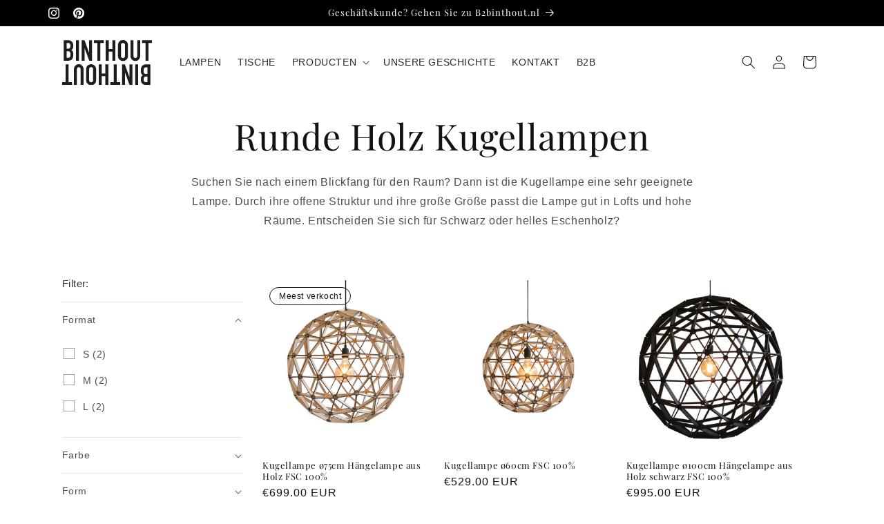

--- FILE ---
content_type: text/html; charset=utf-8
request_url: https://binthout.nl/de/collections/bollelampen
body_size: 31790
content:
<!doctype html>
<html class="js" lang="de">
  <head>
    <meta charset="utf-8">
    <meta http-equiv="X-UA-Compatible" content="IE=edge">
    <meta name="viewport" content="width=device-width,initial-scale=1">
    <meta name="theme-color" content="">
    <link rel="canonical" href="https://binthout.nl/de/collections/bollelampen"><link rel="icon" type="image/png" href="//binthout.nl/cdn/shop/files/Binthout-logo-foto_Tekengebied_1_Tekengebied_1.png?crop=center&height=32&v=1657031758&width=32"><link rel="preconnect" href="https://fonts.shopifycdn.com" crossorigin><title>
      Glühbirnenlampen große Hängelampenkugel aus Holz ca. 100cm und mehr
 &ndash; Binthout</title>

    
      <meta name="description" content="Ontdek handgemaakte houten lampen van Binthout. Duurzaam geproduceerd van Nederlands hout en sociaal vervaardigd in Zwolle. Tijdloze designs voor elk interieur!">
    

    

<meta property="og:site_name" content="Binthout">
<meta property="og:url" content="https://binthout.nl/de/collections/bollelampen">
<meta property="og:title" content="Glühbirnenlampen große Hängelampenkugel aus Holz ca. 100cm und mehr">
<meta property="og:type" content="website">
<meta property="og:description" content="Ontdek handgemaakte houten lampen van Binthout. Duurzaam geproduceerd van Nederlands hout en sociaal vervaardigd in Zwolle. Tijdloze designs voor elk interieur!"><meta property="og:image" content="http://binthout.nl/cdn/shop/collections/bollelamp-75cm-rond-bg.jpg?v=1676544829">
  <meta property="og:image:secure_url" content="https://binthout.nl/cdn/shop/collections/bollelamp-75cm-rond-bg.jpg?v=1676544829">
  <meta property="og:image:width" content="1600">
  <meta property="og:image:height" content="1600"><meta name="twitter:card" content="summary_large_image">
<meta name="twitter:title" content="Glühbirnenlampen große Hängelampenkugel aus Holz ca. 100cm und mehr">
<meta name="twitter:description" content="Ontdek handgemaakte houten lampen van Binthout. Duurzaam geproduceerd van Nederlands hout en sociaal vervaardigd in Zwolle. Tijdloze designs voor elk interieur!">


    <script src="//binthout.nl/cdn/shop/t/48/assets/constants.js?v=132983761750457495441720778439" defer="defer"></script>
    <script src="//binthout.nl/cdn/shop/t/48/assets/pubsub.js?v=158357773527763999511688990188" defer="defer"></script>
    <script src="//binthout.nl/cdn/shop/t/48/assets/global.js?v=152862011079830610291726459086" defer="defer"></script>
    <script src="//binthout.nl/cdn/shop/t/48/assets/details-disclosure.js?v=13653116266235556501688990176" defer="defer"></script>
    <script src="//binthout.nl/cdn/shop/t/48/assets/details-modal.js?v=25581673532751508451688990177" defer="defer"></script>
    <script src="//binthout.nl/cdn/shop/t/48/assets/search-form.js?v=133129549252120666541688990191" defer="defer"></script><script src="//binthout.nl/cdn/shop/t/48/assets/animations.js?v=88693664871331136111688990145" defer="defer"></script><script>window.performance && window.performance.mark && window.performance.mark('shopify.content_for_header.start');</script><meta name="google-site-verification" content="gSpUqm9SFJSPhNu56chxqliaiszx7UuNSzEys9o_Hqk">
<meta id="shopify-digital-wallet" name="shopify-digital-wallet" content="/15345465/digital_wallets/dialog">
<link rel="alternate" type="application/atom+xml" title="Feed" href="/de/collections/bollelampen.atom" />
<link rel="alternate" hreflang="x-default" href="https://binthout.nl/collections/bollelampen">
<link rel="alternate" hreflang="nl" href="https://binthout.nl/collections/bollelampen">
<link rel="alternate" hreflang="de" href="https://binthout.nl/de/collections/bollelampen">
<link rel="alternate" hreflang="en" href="https://binthout.nl/en/collections/bollelampen">
<link rel="alternate" type="application/json+oembed" href="https://binthout.nl/de/collections/bollelampen.oembed">
<script async="async" src="/checkouts/internal/preloads.js?locale=de-NL"></script>
<script id="shopify-features" type="application/json">{"accessToken":"498ca00d9217da95c902870b281e3831","betas":["rich-media-storefront-analytics"],"domain":"binthout.nl","predictiveSearch":true,"shopId":15345465,"locale":"de"}</script>
<script>var Shopify = Shopify || {};
Shopify.shop = "binthout.myshopify.com";
Shopify.locale = "de";
Shopify.currency = {"active":"EUR","rate":"1.0"};
Shopify.country = "NL";
Shopify.theme = {"name":"binthout2.0\/main","id":122083868727,"schema_name":"Dawn","schema_version":"15.2.0","theme_store_id":null,"role":"main"};
Shopify.theme.handle = "null";
Shopify.theme.style = {"id":null,"handle":null};
Shopify.cdnHost = "binthout.nl/cdn";
Shopify.routes = Shopify.routes || {};
Shopify.routes.root = "/de/";</script>
<script type="module">!function(o){(o.Shopify=o.Shopify||{}).modules=!0}(window);</script>
<script>!function(o){function n(){var o=[];function n(){o.push(Array.prototype.slice.apply(arguments))}return n.q=o,n}var t=o.Shopify=o.Shopify||{};t.loadFeatures=n(),t.autoloadFeatures=n()}(window);</script>
<script id="shop-js-analytics" type="application/json">{"pageType":"collection"}</script>
<script defer="defer" async type="module" src="//binthout.nl/cdn/shopifycloud/shop-js/modules/v2/client.init-shop-cart-sync_kxAhZfSm.de.esm.js"></script>
<script defer="defer" async type="module" src="//binthout.nl/cdn/shopifycloud/shop-js/modules/v2/chunk.common_5BMd6ono.esm.js"></script>
<script type="module">
  await import("//binthout.nl/cdn/shopifycloud/shop-js/modules/v2/client.init-shop-cart-sync_kxAhZfSm.de.esm.js");
await import("//binthout.nl/cdn/shopifycloud/shop-js/modules/v2/chunk.common_5BMd6ono.esm.js");

  window.Shopify.SignInWithShop?.initShopCartSync?.({"fedCMEnabled":true,"windoidEnabled":true});

</script>
<script>(function() {
  var isLoaded = false;
  function asyncLoad() {
    if (isLoaded) return;
    isLoaded = true;
    var urls = ["https:\/\/chimpstatic.com\/mcjs-connected\/js\/users\/44542df9e64ed69593c68f165\/3f51031125dba0a55b492d5e8.js?shop=binthout.myshopify.com","\/\/d1liekpayvooaz.cloudfront.net\/apps\/uploadery\/uploadery.js?shop=binthout.myshopify.com"];
    for (var i = 0; i < urls.length; i++) {
      var s = document.createElement('script');
      s.type = 'text/javascript';
      s.async = true;
      s.src = urls[i];
      var x = document.getElementsByTagName('script')[0];
      x.parentNode.insertBefore(s, x);
    }
  };
  if(window.attachEvent) {
    window.attachEvent('onload', asyncLoad);
  } else {
    window.addEventListener('load', asyncLoad, false);
  }
})();</script>
<script id="__st">var __st={"a":15345465,"offset":3600,"reqid":"3c8d9b71-7073-4941-bbab-3f971c2c06a6-1768993952","pageurl":"binthout.nl\/de\/collections\/bollelampen","u":"cc2ab74a93f8","p":"collection","rtyp":"collection","rid":265535422519};</script>
<script>window.ShopifyPaypalV4VisibilityTracking = true;</script>
<script id="captcha-bootstrap">!function(){'use strict';const t='contact',e='account',n='new_comment',o=[[t,t],['blogs',n],['comments',n],[t,'customer']],c=[[e,'customer_login'],[e,'guest_login'],[e,'recover_customer_password'],[e,'create_customer']],r=t=>t.map((([t,e])=>`form[action*='/${t}']:not([data-nocaptcha='true']) input[name='form_type'][value='${e}']`)).join(','),a=t=>()=>t?[...document.querySelectorAll(t)].map((t=>t.form)):[];function s(){const t=[...o],e=r(t);return a(e)}const i='password',u='form_key',d=['recaptcha-v3-token','g-recaptcha-response','h-captcha-response',i],f=()=>{try{return window.sessionStorage}catch{return}},m='__shopify_v',_=t=>t.elements[u];function p(t,e,n=!1){try{const o=window.sessionStorage,c=JSON.parse(o.getItem(e)),{data:r}=function(t){const{data:e,action:n}=t;return t[m]||n?{data:e,action:n}:{data:t,action:n}}(c);for(const[e,n]of Object.entries(r))t.elements[e]&&(t.elements[e].value=n);n&&o.removeItem(e)}catch(o){console.error('form repopulation failed',{error:o})}}const l='form_type',E='cptcha';function T(t){t.dataset[E]=!0}const w=window,h=w.document,L='Shopify',v='ce_forms',y='captcha';let A=!1;((t,e)=>{const n=(g='f06e6c50-85a8-45c8-87d0-21a2b65856fe',I='https://cdn.shopify.com/shopifycloud/storefront-forms-hcaptcha/ce_storefront_forms_captcha_hcaptcha.v1.5.2.iife.js',D={infoText:'Durch hCaptcha geschützt',privacyText:'Datenschutz',termsText:'Allgemeine Geschäftsbedingungen'},(t,e,n)=>{const o=w[L][v],c=o.bindForm;if(c)return c(t,g,e,D).then(n);var r;o.q.push([[t,g,e,D],n]),r=I,A||(h.body.append(Object.assign(h.createElement('script'),{id:'captcha-provider',async:!0,src:r})),A=!0)});var g,I,D;w[L]=w[L]||{},w[L][v]=w[L][v]||{},w[L][v].q=[],w[L][y]=w[L][y]||{},w[L][y].protect=function(t,e){n(t,void 0,e),T(t)},Object.freeze(w[L][y]),function(t,e,n,w,h,L){const[v,y,A,g]=function(t,e,n){const i=e?o:[],u=t?c:[],d=[...i,...u],f=r(d),m=r(i),_=r(d.filter((([t,e])=>n.includes(e))));return[a(f),a(m),a(_),s()]}(w,h,L),I=t=>{const e=t.target;return e instanceof HTMLFormElement?e:e&&e.form},D=t=>v().includes(t);t.addEventListener('submit',(t=>{const e=I(t);if(!e)return;const n=D(e)&&!e.dataset.hcaptchaBound&&!e.dataset.recaptchaBound,o=_(e),c=g().includes(e)&&(!o||!o.value);(n||c)&&t.preventDefault(),c&&!n&&(function(t){try{if(!f())return;!function(t){const e=f();if(!e)return;const n=_(t);if(!n)return;const o=n.value;o&&e.removeItem(o)}(t);const e=Array.from(Array(32),(()=>Math.random().toString(36)[2])).join('');!function(t,e){_(t)||t.append(Object.assign(document.createElement('input'),{type:'hidden',name:u})),t.elements[u].value=e}(t,e),function(t,e){const n=f();if(!n)return;const o=[...t.querySelectorAll(`input[type='${i}']`)].map((({name:t})=>t)),c=[...d,...o],r={};for(const[a,s]of new FormData(t).entries())c.includes(a)||(r[a]=s);n.setItem(e,JSON.stringify({[m]:1,action:t.action,data:r}))}(t,e)}catch(e){console.error('failed to persist form',e)}}(e),e.submit())}));const S=(t,e)=>{t&&!t.dataset[E]&&(n(t,e.some((e=>e===t))),T(t))};for(const o of['focusin','change'])t.addEventListener(o,(t=>{const e=I(t);D(e)&&S(e,y())}));const B=e.get('form_key'),M=e.get(l),P=B&&M;t.addEventListener('DOMContentLoaded',(()=>{const t=y();if(P)for(const e of t)e.elements[l].value===M&&p(e,B);[...new Set([...A(),...v().filter((t=>'true'===t.dataset.shopifyCaptcha))])].forEach((e=>S(e,t)))}))}(h,new URLSearchParams(w.location.search),n,t,e,['guest_login'])})(!0,!0)}();</script>
<script integrity="sha256-4kQ18oKyAcykRKYeNunJcIwy7WH5gtpwJnB7kiuLZ1E=" data-source-attribution="shopify.loadfeatures" defer="defer" src="//binthout.nl/cdn/shopifycloud/storefront/assets/storefront/load_feature-a0a9edcb.js" crossorigin="anonymous"></script>
<script data-source-attribution="shopify.dynamic_checkout.dynamic.init">var Shopify=Shopify||{};Shopify.PaymentButton=Shopify.PaymentButton||{isStorefrontPortableWallets:!0,init:function(){window.Shopify.PaymentButton.init=function(){};var t=document.createElement("script");t.src="https://binthout.nl/cdn/shopifycloud/portable-wallets/latest/portable-wallets.de.js",t.type="module",document.head.appendChild(t)}};
</script>
<script data-source-attribution="shopify.dynamic_checkout.buyer_consent">
  function portableWalletsHideBuyerConsent(e){var t=document.getElementById("shopify-buyer-consent"),n=document.getElementById("shopify-subscription-policy-button");t&&n&&(t.classList.add("hidden"),t.setAttribute("aria-hidden","true"),n.removeEventListener("click",e))}function portableWalletsShowBuyerConsent(e){var t=document.getElementById("shopify-buyer-consent"),n=document.getElementById("shopify-subscription-policy-button");t&&n&&(t.classList.remove("hidden"),t.removeAttribute("aria-hidden"),n.addEventListener("click",e))}window.Shopify?.PaymentButton&&(window.Shopify.PaymentButton.hideBuyerConsent=portableWalletsHideBuyerConsent,window.Shopify.PaymentButton.showBuyerConsent=portableWalletsShowBuyerConsent);
</script>
<script data-source-attribution="shopify.dynamic_checkout.cart.bootstrap">document.addEventListener("DOMContentLoaded",(function(){function t(){return document.querySelector("shopify-accelerated-checkout-cart, shopify-accelerated-checkout")}if(t())Shopify.PaymentButton.init();else{new MutationObserver((function(e,n){t()&&(Shopify.PaymentButton.init(),n.disconnect())})).observe(document.body,{childList:!0,subtree:!0})}}));
</script>
<script id='scb4127' type='text/javascript' async='' src='https://binthout.nl/cdn/shopifycloud/privacy-banner/storefront-banner.js'></script><script id="sections-script" data-sections="header" defer="defer" src="//binthout.nl/cdn/shop/t/48/compiled_assets/scripts.js?v=13937"></script>
<script>window.performance && window.performance.mark && window.performance.mark('shopify.content_for_header.end');</script>


    <style data-shopify>
      
      
      
      
      @font-face {
  font-family: "Playfair Display";
  font-weight: 400;
  font-style: normal;
  font-display: swap;
  src: url("//binthout.nl/cdn/fonts/playfair_display/playfairdisplay_n4.9980f3e16959dc89137cc1369bfc3ae98af1deb9.woff2") format("woff2"),
       url("//binthout.nl/cdn/fonts/playfair_display/playfairdisplay_n4.c562b7c8e5637886a811d2a017f9e023166064ee.woff") format("woff");
}


      
        :root,
        .color-background-1 {
          --color-background: 255,255,255;
        
          --gradient-background: #ffffff;
        

        

        --color-foreground: 18,18,18;
        --color-background-contrast: 191,191,191;
        --color-shadow: 18,18,18;
        --color-button: 18,18,18;
        --color-button-text: 255,255,255;
        --color-secondary-button: 255,255,255;
        --color-secondary-button-text: 18,18,18;
        --color-link: 18,18,18;
        --color-badge-foreground: 18,18,18;
        --color-badge-background: 255,255,255;
        --color-badge-border: 18,18,18;
        --payment-terms-background-color: rgb(255 255 255);
      }
      
        
        .color-background-2 {
          --color-background: 243,243,243;
        
          --gradient-background: #f3f3f3;
        

        

        --color-foreground: 18,18,18;
        --color-background-contrast: 179,179,179;
        --color-shadow: 18,18,18;
        --color-button: 18,18,18;
        --color-button-text: 243,243,243;
        --color-secondary-button: 243,243,243;
        --color-secondary-button-text: 18,18,18;
        --color-link: 18,18,18;
        --color-badge-foreground: 18,18,18;
        --color-badge-background: 243,243,243;
        --color-badge-border: 18,18,18;
        --payment-terms-background-color: rgb(243 243 243);
      }
      
        
        .color-inverse {
          --color-background: 0,0,0;
        
          --gradient-background: #000000;
        

        

        --color-foreground: 255,255,255;
        --color-background-contrast: 128,128,128;
        --color-shadow: 18,18,18;
        --color-button: 255,255,255;
        --color-button-text: 0,0,0;
        --color-secondary-button: 0,0,0;
        --color-secondary-button-text: 255,255,255;
        --color-link: 255,255,255;
        --color-badge-foreground: 255,255,255;
        --color-badge-background: 0,0,0;
        --color-badge-border: 255,255,255;
        --payment-terms-background-color: rgb(0 0 0);
      }
      
        
        .color-accent-1 {
          --color-background: 18,18,18;
        
          --gradient-background: #121212;
        

        

        --color-foreground: 255,255,255;
        --color-background-contrast: 146,146,146;
        --color-shadow: 18,18,18;
        --color-button: 255,255,255;
        --color-button-text: 18,18,18;
        --color-secondary-button: 18,18,18;
        --color-secondary-button-text: 255,255,255;
        --color-link: 255,255,255;
        --color-badge-foreground: 255,255,255;
        --color-badge-background: 18,18,18;
        --color-badge-border: 255,255,255;
        --payment-terms-background-color: rgb(18 18 18);
      }
      
        
        .color-accent-2 {
          --color-background: 250,241,233;
        
          --gradient-background: #faf1e9;
        

        

        --color-foreground: 0,0,0;
        --color-background-contrast: 226,175,129;
        --color-shadow: 18,18,18;
        --color-button: 255,255,255;
        --color-button-text: 250,241,233;
        --color-secondary-button: 250,241,233;
        --color-secondary-button-text: 0,0,0;
        --color-link: 0,0,0;
        --color-badge-foreground: 0,0,0;
        --color-badge-background: 250,241,233;
        --color-badge-border: 0,0,0;
        --payment-terms-background-color: rgb(250 241 233);
      }
      

      body, .color-background-1, .color-background-2, .color-inverse, .color-accent-1, .color-accent-2 {
        color: rgba(var(--color-foreground), 0.75);
        background-color: rgb(var(--color-background));
      }

      :root {
        --font-body-family: Helvetica, Arial, sans-serif;
        --font-body-style: normal;
        --font-body-weight: 400;
        --font-body-weight-bold: 700;

        --font-heading-family: "Playfair Display", serif;
        --font-heading-style: normal;
        --font-heading-weight: 400;

        --font-body-scale: 1.0;
        --font-heading-scale: 1.0;

        --media-padding: px;
        --media-border-opacity: 0.05;
        --media-border-width: 0px;
        --media-radius: 0px;
        --media-shadow-opacity: 0.0;
        --media-shadow-horizontal-offset: 0px;
        --media-shadow-vertical-offset: 4px;
        --media-shadow-blur-radius: 5px;
        --media-shadow-visible: 0;

        --page-width: 120rem;
        --page-width-margin: 0rem;

        --product-card-image-padding: 0.0rem;
        --product-card-corner-radius: 0.0rem;
        --product-card-text-alignment: left;
        --product-card-border-width: 0.0rem;
        --product-card-border-opacity: 0.1;
        --product-card-shadow-opacity: 0.0;
        --product-card-shadow-visible: 0;
        --product-card-shadow-horizontal-offset: 0.0rem;
        --product-card-shadow-vertical-offset: 0.4rem;
        --product-card-shadow-blur-radius: 0.5rem;

        --collection-card-image-padding: 0.0rem;
        --collection-card-corner-radius: 0.0rem;
        --collection-card-text-alignment: center;
        --collection-card-border-width: 0.0rem;
        --collection-card-border-opacity: 0.1;
        --collection-card-shadow-opacity: 0.0;
        --collection-card-shadow-visible: 0;
        --collection-card-shadow-horizontal-offset: 0.0rem;
        --collection-card-shadow-vertical-offset: 0.4rem;
        --collection-card-shadow-blur-radius: 0.5rem;

        --blog-card-image-padding: 0.0rem;
        --blog-card-corner-radius: 0.0rem;
        --blog-card-text-alignment: left;
        --blog-card-border-width: 0.0rem;
        --blog-card-border-opacity: 0.1;
        --blog-card-shadow-opacity: 0.0;
        --blog-card-shadow-visible: 0;
        --blog-card-shadow-horizontal-offset: 0.0rem;
        --blog-card-shadow-vertical-offset: 0.4rem;
        --blog-card-shadow-blur-radius: 0.5rem;

        --badge-corner-radius: 4.0rem;

        --popup-border-width: 1px;
        --popup-border-opacity: 0.1;
        --popup-corner-radius: 0px;
        --popup-shadow-opacity: 0.0;
        --popup-shadow-horizontal-offset: 0px;
        --popup-shadow-vertical-offset: 4px;
        --popup-shadow-blur-radius: 5px;

        --drawer-border-width: 1px;
        --drawer-border-opacity: 0.1;
        --drawer-shadow-opacity: 0.0;
        --drawer-shadow-horizontal-offset: 0px;
        --drawer-shadow-vertical-offset: 4px;
        --drawer-shadow-blur-radius: 5px;

        --spacing-sections-desktop: 0px;
        --spacing-sections-mobile: 0px;

        --grid-desktop-vertical-spacing: 20px;
        --grid-desktop-horizontal-spacing: 20px;
        --grid-mobile-vertical-spacing: 10px;
        --grid-mobile-horizontal-spacing: 10px;

        --text-boxes-border-opacity: 0.1;
        --text-boxes-border-width: 0px;
        --text-boxes-radius: 0px;
        --text-boxes-shadow-opacity: 0.0;
        --text-boxes-shadow-visible: 0;
        --text-boxes-shadow-horizontal-offset: 0px;
        --text-boxes-shadow-vertical-offset: 4px;
        --text-boxes-shadow-blur-radius: 5px;

        --buttons-radius: 18px;
        --buttons-radius-outset: 19px;
        --buttons-border-width: 1px;
        --buttons-border-opacity: 1.0;
        --buttons-shadow-opacity: 0.0;
        --buttons-shadow-visible: 0;
        --buttons-shadow-horizontal-offset: 0px;
        --buttons-shadow-vertical-offset: 4px;
        --buttons-shadow-blur-radius: 5px;
        --buttons-border-offset: 0.3px;

        --inputs-radius: 0px;
        --inputs-border-width: 1px;
        --inputs-border-opacity: 0.55;
        --inputs-shadow-opacity: 0.0;
        --inputs-shadow-horizontal-offset: 0px;
        --inputs-margin-offset: 0px;
        --inputs-shadow-vertical-offset: 4px;
        --inputs-shadow-blur-radius: 5px;
        --inputs-radius-outset: 0px;

        --variant-pills-radius: 40px;
        --variant-pills-border-width: 1px;
        --variant-pills-border-opacity: 0.55;
        --variant-pills-shadow-opacity: 0.0;
        --variant-pills-shadow-horizontal-offset: 0px;
        --variant-pills-shadow-vertical-offset: 4px;
        --variant-pills-shadow-blur-radius: 5px;
      }

      *,
      *::before,
      *::after {
        box-sizing: inherit;
      }

      html {
        box-sizing: border-box;
        font-size: calc(var(--font-body-scale) * 62.5%);
        height: 100%;
      }

      body {
        display: grid;
        grid-template-rows: auto auto 1fr auto;
        grid-template-columns: 100%;
        min-height: 100%;
        margin: 0;
        font-size: 1.5rem;
        letter-spacing: 0.06rem;
        line-height: calc(1 + 0.8 / var(--font-body-scale));
        font-family: var(--font-body-family);
        font-style: var(--font-body-style);
        font-weight: var(--font-body-weight);
      }

      @media screen and (min-width: 750px) {
        body {
          font-size: 1.6rem;
        }
      }
    </style>

    <link href="//binthout.nl/cdn/shop/t/48/assets/base.css?v=52959331793835782161729505906" rel="stylesheet" type="text/css" media="all" />
    <link rel="stylesheet" href="//binthout.nl/cdn/shop/t/48/assets/component-cart-items.css?v=123238115697927560811726459079" media="print" onload="this.media='all'">
      <link rel="preload" as="font" href="//binthout.nl/cdn/fonts/playfair_display/playfairdisplay_n4.9980f3e16959dc89137cc1369bfc3ae98af1deb9.woff2" type="font/woff2" crossorigin>
      
<link href="//binthout.nl/cdn/shop/t/48/assets/component-localization-form.css?v=170315343355214948141729505908" rel="stylesheet" type="text/css" media="all" />
      <script src="//binthout.nl/cdn/shop/t/48/assets/localization-form.js?v=144176611646395275351717676191" defer="defer"></script><link
        rel="stylesheet"
        href="//binthout.nl/cdn/shop/t/48/assets/component-predictive-search.css?v=118923337488134913561688990168"
        media="print"
        onload="this.media='all'"
      ><script>
      if (Shopify.designMode) {
        document.documentElement.classList.add('shopify-design-mode');
      }
    </script>
  <!-- BEGIN app block: shopify://apps/minmaxify-order-limits/blocks/app-embed-block/3acfba32-89f3-4377-ae20-cbb9abc48475 --><script type="text/javascript" src="https://limits.minmaxify.com/binthout.myshopify.com?v=131&r=20250414131242"></script>

<!-- END app block --><script src="https://cdn.shopify.com/extensions/19689677-6488-4a31-adf3-fcf4359c5fd9/forms-2295/assets/shopify-forms-loader.js" type="text/javascript" defer="defer"></script>
<link href="https://monorail-edge.shopifysvc.com" rel="dns-prefetch">
<script>(function(){if ("sendBeacon" in navigator && "performance" in window) {try {var session_token_from_headers = performance.getEntriesByType('navigation')[0].serverTiming.find(x => x.name == '_s').description;} catch {var session_token_from_headers = undefined;}var session_cookie_matches = document.cookie.match(/_shopify_s=([^;]*)/);var session_token_from_cookie = session_cookie_matches && session_cookie_matches.length === 2 ? session_cookie_matches[1] : "";var session_token = session_token_from_headers || session_token_from_cookie || "";function handle_abandonment_event(e) {var entries = performance.getEntries().filter(function(entry) {return /monorail-edge.shopifysvc.com/.test(entry.name);});if (!window.abandonment_tracked && entries.length === 0) {window.abandonment_tracked = true;var currentMs = Date.now();var navigation_start = performance.timing.navigationStart;var payload = {shop_id: 15345465,url: window.location.href,navigation_start,duration: currentMs - navigation_start,session_token,page_type: "collection"};window.navigator.sendBeacon("https://monorail-edge.shopifysvc.com/v1/produce", JSON.stringify({schema_id: "online_store_buyer_site_abandonment/1.1",payload: payload,metadata: {event_created_at_ms: currentMs,event_sent_at_ms: currentMs}}));}}window.addEventListener('pagehide', handle_abandonment_event);}}());</script>
<script id="web-pixels-manager-setup">(function e(e,d,r,n,o){if(void 0===o&&(o={}),!Boolean(null===(a=null===(i=window.Shopify)||void 0===i?void 0:i.analytics)||void 0===a?void 0:a.replayQueue)){var i,a;window.Shopify=window.Shopify||{};var t=window.Shopify;t.analytics=t.analytics||{};var s=t.analytics;s.replayQueue=[],s.publish=function(e,d,r){return s.replayQueue.push([e,d,r]),!0};try{self.performance.mark("wpm:start")}catch(e){}var l=function(){var e={modern:/Edge?\/(1{2}[4-9]|1[2-9]\d|[2-9]\d{2}|\d{4,})\.\d+(\.\d+|)|Firefox\/(1{2}[4-9]|1[2-9]\d|[2-9]\d{2}|\d{4,})\.\d+(\.\d+|)|Chrom(ium|e)\/(9{2}|\d{3,})\.\d+(\.\d+|)|(Maci|X1{2}).+ Version\/(15\.\d+|(1[6-9]|[2-9]\d|\d{3,})\.\d+)([,.]\d+|)( \(\w+\)|)( Mobile\/\w+|) Safari\/|Chrome.+OPR\/(9{2}|\d{3,})\.\d+\.\d+|(CPU[ +]OS|iPhone[ +]OS|CPU[ +]iPhone|CPU IPhone OS|CPU iPad OS)[ +]+(15[._]\d+|(1[6-9]|[2-9]\d|\d{3,})[._]\d+)([._]\d+|)|Android:?[ /-](13[3-9]|1[4-9]\d|[2-9]\d{2}|\d{4,})(\.\d+|)(\.\d+|)|Android.+Firefox\/(13[5-9]|1[4-9]\d|[2-9]\d{2}|\d{4,})\.\d+(\.\d+|)|Android.+Chrom(ium|e)\/(13[3-9]|1[4-9]\d|[2-9]\d{2}|\d{4,})\.\d+(\.\d+|)|SamsungBrowser\/([2-9]\d|\d{3,})\.\d+/,legacy:/Edge?\/(1[6-9]|[2-9]\d|\d{3,})\.\d+(\.\d+|)|Firefox\/(5[4-9]|[6-9]\d|\d{3,})\.\d+(\.\d+|)|Chrom(ium|e)\/(5[1-9]|[6-9]\d|\d{3,})\.\d+(\.\d+|)([\d.]+$|.*Safari\/(?![\d.]+ Edge\/[\d.]+$))|(Maci|X1{2}).+ Version\/(10\.\d+|(1[1-9]|[2-9]\d|\d{3,})\.\d+)([,.]\d+|)( \(\w+\)|)( Mobile\/\w+|) Safari\/|Chrome.+OPR\/(3[89]|[4-9]\d|\d{3,})\.\d+\.\d+|(CPU[ +]OS|iPhone[ +]OS|CPU[ +]iPhone|CPU IPhone OS|CPU iPad OS)[ +]+(10[._]\d+|(1[1-9]|[2-9]\d|\d{3,})[._]\d+)([._]\d+|)|Android:?[ /-](13[3-9]|1[4-9]\d|[2-9]\d{2}|\d{4,})(\.\d+|)(\.\d+|)|Mobile Safari.+OPR\/([89]\d|\d{3,})\.\d+\.\d+|Android.+Firefox\/(13[5-9]|1[4-9]\d|[2-9]\d{2}|\d{4,})\.\d+(\.\d+|)|Android.+Chrom(ium|e)\/(13[3-9]|1[4-9]\d|[2-9]\d{2}|\d{4,})\.\d+(\.\d+|)|Android.+(UC? ?Browser|UCWEB|U3)[ /]?(15\.([5-9]|\d{2,})|(1[6-9]|[2-9]\d|\d{3,})\.\d+)\.\d+|SamsungBrowser\/(5\.\d+|([6-9]|\d{2,})\.\d+)|Android.+MQ{2}Browser\/(14(\.(9|\d{2,})|)|(1[5-9]|[2-9]\d|\d{3,})(\.\d+|))(\.\d+|)|K[Aa][Ii]OS\/(3\.\d+|([4-9]|\d{2,})\.\d+)(\.\d+|)/},d=e.modern,r=e.legacy,n=navigator.userAgent;return n.match(d)?"modern":n.match(r)?"legacy":"unknown"}(),u="modern"===l?"modern":"legacy",c=(null!=n?n:{modern:"",legacy:""})[u],f=function(e){return[e.baseUrl,"/wpm","/b",e.hashVersion,"modern"===e.buildTarget?"m":"l",".js"].join("")}({baseUrl:d,hashVersion:r,buildTarget:u}),m=function(e){var d=e.version,r=e.bundleTarget,n=e.surface,o=e.pageUrl,i=e.monorailEndpoint;return{emit:function(e){var a=e.status,t=e.errorMsg,s=(new Date).getTime(),l=JSON.stringify({metadata:{event_sent_at_ms:s},events:[{schema_id:"web_pixels_manager_load/3.1",payload:{version:d,bundle_target:r,page_url:o,status:a,surface:n,error_msg:t},metadata:{event_created_at_ms:s}}]});if(!i)return console&&console.warn&&console.warn("[Web Pixels Manager] No Monorail endpoint provided, skipping logging."),!1;try{return self.navigator.sendBeacon.bind(self.navigator)(i,l)}catch(e){}var u=new XMLHttpRequest;try{return u.open("POST",i,!0),u.setRequestHeader("Content-Type","text/plain"),u.send(l),!0}catch(e){return console&&console.warn&&console.warn("[Web Pixels Manager] Got an unhandled error while logging to Monorail."),!1}}}}({version:r,bundleTarget:l,surface:e.surface,pageUrl:self.location.href,monorailEndpoint:e.monorailEndpoint});try{o.browserTarget=l,function(e){var d=e.src,r=e.async,n=void 0===r||r,o=e.onload,i=e.onerror,a=e.sri,t=e.scriptDataAttributes,s=void 0===t?{}:t,l=document.createElement("script"),u=document.querySelector("head"),c=document.querySelector("body");if(l.async=n,l.src=d,a&&(l.integrity=a,l.crossOrigin="anonymous"),s)for(var f in s)if(Object.prototype.hasOwnProperty.call(s,f))try{l.dataset[f]=s[f]}catch(e){}if(o&&l.addEventListener("load",o),i&&l.addEventListener("error",i),u)u.appendChild(l);else{if(!c)throw new Error("Did not find a head or body element to append the script");c.appendChild(l)}}({src:f,async:!0,onload:function(){if(!function(){var e,d;return Boolean(null===(d=null===(e=window.Shopify)||void 0===e?void 0:e.analytics)||void 0===d?void 0:d.initialized)}()){var d=window.webPixelsManager.init(e)||void 0;if(d){var r=window.Shopify.analytics;r.replayQueue.forEach((function(e){var r=e[0],n=e[1],o=e[2];d.publishCustomEvent(r,n,o)})),r.replayQueue=[],r.publish=d.publishCustomEvent,r.visitor=d.visitor,r.initialized=!0}}},onerror:function(){return m.emit({status:"failed",errorMsg:"".concat(f," has failed to load")})},sri:function(e){var d=/^sha384-[A-Za-z0-9+/=]+$/;return"string"==typeof e&&d.test(e)}(c)?c:"",scriptDataAttributes:o}),m.emit({status:"loading"})}catch(e){m.emit({status:"failed",errorMsg:(null==e?void 0:e.message)||"Unknown error"})}}})({shopId: 15345465,storefrontBaseUrl: "https://binthout.nl",extensionsBaseUrl: "https://extensions.shopifycdn.com/cdn/shopifycloud/web-pixels-manager",monorailEndpoint: "https://monorail-edge.shopifysvc.com/unstable/produce_batch",surface: "storefront-renderer",enabledBetaFlags: ["2dca8a86"],webPixelsConfigList: [{"id":"974946632","configuration":"{\"config\":\"{\\\"google_tag_ids\\\":[\\\"AW-827146653\\\",\\\"GT-PH3VZRP\\\"],\\\"target_country\\\":\\\"NL\\\",\\\"gtag_events\\\":[{\\\"type\\\":\\\"begin_checkout\\\",\\\"action_label\\\":[\\\"G-2PY3W16X95\\\",\\\"AW-827146653\\\/mrGlCMid9ooBEJ2DtYoD\\\"]},{\\\"type\\\":\\\"search\\\",\\\"action_label\\\":[\\\"G-2PY3W16X95\\\",\\\"AW-827146653\\\/yEI_CMud9ooBEJ2DtYoD\\\"]},{\\\"type\\\":\\\"view_item\\\",\\\"action_label\\\":[\\\"G-2PY3W16X95\\\",\\\"AW-827146653\\\/Tw_nCI6c9ooBEJ2DtYoD\\\",\\\"MC-MLQDVT1ELP\\\"]},{\\\"type\\\":\\\"purchase\\\",\\\"action_label\\\":[\\\"G-2PY3W16X95\\\",\\\"AW-827146653\\\/IdX-CIuc9ooBEJ2DtYoD\\\",\\\"MC-MLQDVT1ELP\\\"]},{\\\"type\\\":\\\"page_view\\\",\\\"action_label\\\":[\\\"G-2PY3W16X95\\\",\\\"AW-827146653\\\/2RCTCIic9ooBEJ2DtYoD\\\",\\\"MC-MLQDVT1ELP\\\"]},{\\\"type\\\":\\\"add_payment_info\\\",\\\"action_label\\\":[\\\"G-2PY3W16X95\\\",\\\"AW-827146653\\\/QULBCM6d9ooBEJ2DtYoD\\\"]},{\\\"type\\\":\\\"add_to_cart\\\",\\\"action_label\\\":[\\\"G-2PY3W16X95\\\",\\\"AW-827146653\\\/VMgsCMWd9ooBEJ2DtYoD\\\"]}],\\\"enable_monitoring_mode\\\":false}\"}","eventPayloadVersion":"v1","runtimeContext":"OPEN","scriptVersion":"b2a88bafab3e21179ed38636efcd8a93","type":"APP","apiClientId":1780363,"privacyPurposes":[],"dataSharingAdjustments":{"protectedCustomerApprovalScopes":["read_customer_address","read_customer_email","read_customer_name","read_customer_personal_data","read_customer_phone"]}},{"id":"445940040","configuration":"{\"pixel_id\":\"255155532951396\",\"pixel_type\":\"facebook_pixel\",\"metaapp_system_user_token\":\"-\"}","eventPayloadVersion":"v1","runtimeContext":"OPEN","scriptVersion":"ca16bc87fe92b6042fbaa3acc2fbdaa6","type":"APP","apiClientId":2329312,"privacyPurposes":["ANALYTICS","MARKETING","SALE_OF_DATA"],"dataSharingAdjustments":{"protectedCustomerApprovalScopes":["read_customer_address","read_customer_email","read_customer_name","read_customer_personal_data","read_customer_phone"]}},{"id":"145686856","configuration":"{\"tagID\":\"2613175767477\"}","eventPayloadVersion":"v1","runtimeContext":"STRICT","scriptVersion":"18031546ee651571ed29edbe71a3550b","type":"APP","apiClientId":3009811,"privacyPurposes":["ANALYTICS","MARKETING","SALE_OF_DATA"],"dataSharingAdjustments":{"protectedCustomerApprovalScopes":["read_customer_address","read_customer_email","read_customer_name","read_customer_personal_data","read_customer_phone"]}},{"id":"shopify-app-pixel","configuration":"{}","eventPayloadVersion":"v1","runtimeContext":"STRICT","scriptVersion":"0450","apiClientId":"shopify-pixel","type":"APP","privacyPurposes":["ANALYTICS","MARKETING"]},{"id":"shopify-custom-pixel","eventPayloadVersion":"v1","runtimeContext":"LAX","scriptVersion":"0450","apiClientId":"shopify-pixel","type":"CUSTOM","privacyPurposes":["ANALYTICS","MARKETING"]}],isMerchantRequest: false,initData: {"shop":{"name":"Binthout","paymentSettings":{"currencyCode":"EUR"},"myshopifyDomain":"binthout.myshopify.com","countryCode":"NL","storefrontUrl":"https:\/\/binthout.nl\/de"},"customer":null,"cart":null,"checkout":null,"productVariants":[],"purchasingCompany":null},},"https://binthout.nl/cdn","fcfee988w5aeb613cpc8e4bc33m6693e112",{"modern":"","legacy":""},{"shopId":"15345465","storefrontBaseUrl":"https:\/\/binthout.nl","extensionBaseUrl":"https:\/\/extensions.shopifycdn.com\/cdn\/shopifycloud\/web-pixels-manager","surface":"storefront-renderer","enabledBetaFlags":"[\"2dca8a86\"]","isMerchantRequest":"false","hashVersion":"fcfee988w5aeb613cpc8e4bc33m6693e112","publish":"custom","events":"[[\"page_viewed\",{}],[\"collection_viewed\",{\"collection\":{\"id\":\"265535422519\",\"title\":\"Kugellampe\",\"productVariants\":[{\"price\":{\"amount\":699.0,\"currencyCode\":\"EUR\"},\"product\":{\"title\":\"Kugellampe ø75cm Hängelampe aus Holz FSC 100%\",\"vendor\":\"Binthout\",\"id\":\"686961098807\",\"untranslatedTitle\":\"Kugellampe ø75cm Hängelampe aus Holz FSC 100%\",\"url\":\"\/de\/products\/bollelamp-75cm\",\"type\":\"Hanglampen\"},\"id\":\"8257782677559\",\"image\":{\"src\":\"\/\/binthout.nl\/cdn\/shop\/products\/bollelamp-75cm.jpg?v=1679414359\"},\"sku\":\"\",\"title\":\"Default Title\",\"untranslatedTitle\":\"Default Title\"},{\"price\":{\"amount\":529.0,\"currencyCode\":\"EUR\"},\"product\":{\"title\":\"Kugellampe ø60cm FSC 100%\",\"vendor\":\"Binthout\",\"id\":\"686961295415\",\"untranslatedTitle\":\"Kugellampe ø60cm FSC 100%\",\"url\":\"\/de\/products\/bollelamp-60cm\",\"type\":\"Hanglampen\"},\"id\":\"8257794965559\",\"image\":{\"src\":\"\/\/binthout.nl\/cdn\/shop\/products\/bollelamp-60cm.jpg?v=1679479949\"},\"sku\":\"\",\"title\":\"Default Title\",\"untranslatedTitle\":\"Default Title\"},{\"price\":{\"amount\":995.0,\"currencyCode\":\"EUR\"},\"product\":{\"title\":\"Kugellampe ø100cm Hängelampe aus Holz schwarz FSC 100%\",\"vendor\":\"Binthout\",\"id\":\"686961524791\",\"untranslatedTitle\":\"Kugellampe ø100cm Hängelampe aus Holz schwarz FSC 100%\",\"url\":\"\/de\/products\/bollelamp-100cm\",\"type\":\"Hanglampen\"},\"id\":\"8257802764343\",\"image\":{\"src\":\"\/\/binthout.nl\/cdn\/shop\/products\/bollelamp-100cm-zwart.jpg?v=1679479876\"},\"sku\":\"\",\"title\":\"Default Title\",\"untranslatedTitle\":\"Default Title\"},{\"price\":{\"amount\":579.0,\"currencyCode\":\"EUR\"},\"product\":{\"title\":\"Kugellampe ø60cm Hängelampe aus Holz schwarz FSC 100%\",\"vendor\":\"Binthout\",\"id\":\"6675997917239\",\"untranslatedTitle\":\"Kugellampe ø60cm Hängelampe aus Holz schwarz FSC 100%\",\"url\":\"\/de\/products\/bollelamp-60cm-zwart\",\"type\":\"Hanglampen\"},\"id\":\"39813818974263\",\"image\":{\"src\":\"\/\/binthout.nl\/cdn\/shop\/products\/bollelamp-60cm-zwart.jpg?v=1679479919\"},\"sku\":\"\",\"title\":\"Default Title\",\"untranslatedTitle\":\"Default Title\"},{\"price\":{\"amount\":795.0,\"currencyCode\":\"EUR\"},\"product\":{\"title\":\"Kugellampe ø75cm Hängelampe aus Holz schwarz FSC 100%\",\"vendor\":\"Binthout\",\"id\":\"6675983335479\",\"untranslatedTitle\":\"Kugellampe ø75cm Hängelampe aus Holz schwarz FSC 100%\",\"url\":\"\/de\/products\/bollelamp-75cm-zwart\",\"type\":\"Hanglampen\"},\"id\":\"39813592612919\",\"image\":{\"src\":\"\/\/binthout.nl\/cdn\/shop\/products\/bollelamp-75cm-zwart.jpg?v=1679414507\"},\"sku\":\"\",\"title\":\"Default Title\",\"untranslatedTitle\":\"Default Title\"},{\"price\":{\"amount\":959.0,\"currencyCode\":\"EUR\"},\"product\":{\"title\":\"Kugellampe ø100cm Hängelampe aus Holz FSC 100%\",\"vendor\":\"Binthout\",\"id\":\"6675981959223\",\"untranslatedTitle\":\"Kugellampe ø100cm Hängelampe aus Holz FSC 100%\",\"url\":\"\/de\/products\/bollelamp-100cm-hout\",\"type\":\"Hanglampen\"},\"id\":\"39813586485303\",\"image\":{\"src\":\"\/\/binthout.nl\/cdn\/shop\/products\/bollelamp-100cm.jpg?v=1679479850\"},\"sku\":\"\",\"title\":\"Default Title\",\"untranslatedTitle\":\"Default Title\"}]}}]]"});</script><script>
  window.ShopifyAnalytics = window.ShopifyAnalytics || {};
  window.ShopifyAnalytics.meta = window.ShopifyAnalytics.meta || {};
  window.ShopifyAnalytics.meta.currency = 'EUR';
  var meta = {"products":[{"id":686961098807,"gid":"gid:\/\/shopify\/Product\/686961098807","vendor":"Binthout","type":"Hanglampen","handle":"bollelamp-75cm","variants":[{"id":8257782677559,"price":69900,"name":"Kugellampe ø75cm Hängelampe aus Holz FSC 100%","public_title":null,"sku":""}],"remote":false},{"id":686961295415,"gid":"gid:\/\/shopify\/Product\/686961295415","vendor":"Binthout","type":"Hanglampen","handle":"bollelamp-60cm","variants":[{"id":8257794965559,"price":52900,"name":"Kugellampe ø60cm FSC 100%","public_title":null,"sku":""}],"remote":false},{"id":686961524791,"gid":"gid:\/\/shopify\/Product\/686961524791","vendor":"Binthout","type":"Hanglampen","handle":"bollelamp-100cm","variants":[{"id":8257802764343,"price":99500,"name":"Kugellampe ø100cm Hängelampe aus Holz schwarz FSC 100%","public_title":null,"sku":""}],"remote":false},{"id":6675997917239,"gid":"gid:\/\/shopify\/Product\/6675997917239","vendor":"Binthout","type":"Hanglampen","handle":"bollelamp-60cm-zwart","variants":[{"id":39813818974263,"price":57900,"name":"Kugellampe ø60cm Hängelampe aus Holz schwarz FSC 100%","public_title":null,"sku":""}],"remote":false},{"id":6675983335479,"gid":"gid:\/\/shopify\/Product\/6675983335479","vendor":"Binthout","type":"Hanglampen","handle":"bollelamp-75cm-zwart","variants":[{"id":39813592612919,"price":79500,"name":"Kugellampe ø75cm Hängelampe aus Holz schwarz FSC 100%","public_title":null,"sku":""}],"remote":false},{"id":6675981959223,"gid":"gid:\/\/shopify\/Product\/6675981959223","vendor":"Binthout","type":"Hanglampen","handle":"bollelamp-100cm-hout","variants":[{"id":39813586485303,"price":95900,"name":"Kugellampe ø100cm Hängelampe aus Holz FSC 100%","public_title":null,"sku":""}],"remote":false}],"page":{"pageType":"collection","resourceType":"collection","resourceId":265535422519,"requestId":"3c8d9b71-7073-4941-bbab-3f971c2c06a6-1768993952"}};
  for (var attr in meta) {
    window.ShopifyAnalytics.meta[attr] = meta[attr];
  }
</script>
<script class="analytics">
  (function () {
    var customDocumentWrite = function(content) {
      var jquery = null;

      if (window.jQuery) {
        jquery = window.jQuery;
      } else if (window.Checkout && window.Checkout.$) {
        jquery = window.Checkout.$;
      }

      if (jquery) {
        jquery('body').append(content);
      }
    };

    var hasLoggedConversion = function(token) {
      if (token) {
        return document.cookie.indexOf('loggedConversion=' + token) !== -1;
      }
      return false;
    }

    var setCookieIfConversion = function(token) {
      if (token) {
        var twoMonthsFromNow = new Date(Date.now());
        twoMonthsFromNow.setMonth(twoMonthsFromNow.getMonth() + 2);

        document.cookie = 'loggedConversion=' + token + '; expires=' + twoMonthsFromNow;
      }
    }

    var trekkie = window.ShopifyAnalytics.lib = window.trekkie = window.trekkie || [];
    if (trekkie.integrations) {
      return;
    }
    trekkie.methods = [
      'identify',
      'page',
      'ready',
      'track',
      'trackForm',
      'trackLink'
    ];
    trekkie.factory = function(method) {
      return function() {
        var args = Array.prototype.slice.call(arguments);
        args.unshift(method);
        trekkie.push(args);
        return trekkie;
      };
    };
    for (var i = 0; i < trekkie.methods.length; i++) {
      var key = trekkie.methods[i];
      trekkie[key] = trekkie.factory(key);
    }
    trekkie.load = function(config) {
      trekkie.config = config || {};
      trekkie.config.initialDocumentCookie = document.cookie;
      var first = document.getElementsByTagName('script')[0];
      var script = document.createElement('script');
      script.type = 'text/javascript';
      script.onerror = function(e) {
        var scriptFallback = document.createElement('script');
        scriptFallback.type = 'text/javascript';
        scriptFallback.onerror = function(error) {
                var Monorail = {
      produce: function produce(monorailDomain, schemaId, payload) {
        var currentMs = new Date().getTime();
        var event = {
          schema_id: schemaId,
          payload: payload,
          metadata: {
            event_created_at_ms: currentMs,
            event_sent_at_ms: currentMs
          }
        };
        return Monorail.sendRequest("https://" + monorailDomain + "/v1/produce", JSON.stringify(event));
      },
      sendRequest: function sendRequest(endpointUrl, payload) {
        // Try the sendBeacon API
        if (window && window.navigator && typeof window.navigator.sendBeacon === 'function' && typeof window.Blob === 'function' && !Monorail.isIos12()) {
          var blobData = new window.Blob([payload], {
            type: 'text/plain'
          });

          if (window.navigator.sendBeacon(endpointUrl, blobData)) {
            return true;
          } // sendBeacon was not successful

        } // XHR beacon

        var xhr = new XMLHttpRequest();

        try {
          xhr.open('POST', endpointUrl);
          xhr.setRequestHeader('Content-Type', 'text/plain');
          xhr.send(payload);
        } catch (e) {
          console.log(e);
        }

        return false;
      },
      isIos12: function isIos12() {
        return window.navigator.userAgent.lastIndexOf('iPhone; CPU iPhone OS 12_') !== -1 || window.navigator.userAgent.lastIndexOf('iPad; CPU OS 12_') !== -1;
      }
    };
    Monorail.produce('monorail-edge.shopifysvc.com',
      'trekkie_storefront_load_errors/1.1',
      {shop_id: 15345465,
      theme_id: 122083868727,
      app_name: "storefront",
      context_url: window.location.href,
      source_url: "//binthout.nl/cdn/s/trekkie.storefront.cd680fe47e6c39ca5d5df5f0a32d569bc48c0f27.min.js"});

        };
        scriptFallback.async = true;
        scriptFallback.src = '//binthout.nl/cdn/s/trekkie.storefront.cd680fe47e6c39ca5d5df5f0a32d569bc48c0f27.min.js';
        first.parentNode.insertBefore(scriptFallback, first);
      };
      script.async = true;
      script.src = '//binthout.nl/cdn/s/trekkie.storefront.cd680fe47e6c39ca5d5df5f0a32d569bc48c0f27.min.js';
      first.parentNode.insertBefore(script, first);
    };
    trekkie.load(
      {"Trekkie":{"appName":"storefront","development":false,"defaultAttributes":{"shopId":15345465,"isMerchantRequest":null,"themeId":122083868727,"themeCityHash":"10117079491632238091","contentLanguage":"de","currency":"EUR","eventMetadataId":"b794a226-a204-49e4-a793-8d2b75ce5992"},"isServerSideCookieWritingEnabled":true,"monorailRegion":"shop_domain","enabledBetaFlags":["65f19447"]},"Session Attribution":{},"S2S":{"facebookCapiEnabled":true,"source":"trekkie-storefront-renderer","apiClientId":580111}}
    );

    var loaded = false;
    trekkie.ready(function() {
      if (loaded) return;
      loaded = true;

      window.ShopifyAnalytics.lib = window.trekkie;

      var originalDocumentWrite = document.write;
      document.write = customDocumentWrite;
      try { window.ShopifyAnalytics.merchantGoogleAnalytics.call(this); } catch(error) {};
      document.write = originalDocumentWrite;

      window.ShopifyAnalytics.lib.page(null,{"pageType":"collection","resourceType":"collection","resourceId":265535422519,"requestId":"3c8d9b71-7073-4941-bbab-3f971c2c06a6-1768993952","shopifyEmitted":true});

      var match = window.location.pathname.match(/checkouts\/(.+)\/(thank_you|post_purchase)/)
      var token = match? match[1]: undefined;
      if (!hasLoggedConversion(token)) {
        setCookieIfConversion(token);
        window.ShopifyAnalytics.lib.track("Viewed Product Category",{"currency":"EUR","category":"Collection: bollelampen","collectionName":"bollelampen","collectionId":265535422519,"nonInteraction":true},undefined,undefined,{"shopifyEmitted":true});
      }
    });


        var eventsListenerScript = document.createElement('script');
        eventsListenerScript.async = true;
        eventsListenerScript.src = "//binthout.nl/cdn/shopifycloud/storefront/assets/shop_events_listener-3da45d37.js";
        document.getElementsByTagName('head')[0].appendChild(eventsListenerScript);

})();</script>
  <script>
  if (!window.ga || (window.ga && typeof window.ga !== 'function')) {
    window.ga = function ga() {
      (window.ga.q = window.ga.q || []).push(arguments);
      if (window.Shopify && window.Shopify.analytics && typeof window.Shopify.analytics.publish === 'function') {
        window.Shopify.analytics.publish("ga_stub_called", {}, {sendTo: "google_osp_migration"});
      }
      console.error("Shopify's Google Analytics stub called with:", Array.from(arguments), "\nSee https://help.shopify.com/manual/promoting-marketing/pixels/pixel-migration#google for more information.");
    };
    if (window.Shopify && window.Shopify.analytics && typeof window.Shopify.analytics.publish === 'function') {
      window.Shopify.analytics.publish("ga_stub_initialized", {}, {sendTo: "google_osp_migration"});
    }
  }
</script>
<script
  defer
  src="https://binthout.nl/cdn/shopifycloud/perf-kit/shopify-perf-kit-3.0.4.min.js"
  data-application="storefront-renderer"
  data-shop-id="15345465"
  data-render-region="gcp-us-east1"
  data-page-type="collection"
  data-theme-instance-id="122083868727"
  data-theme-name="Dawn"
  data-theme-version="15.2.0"
  data-monorail-region="shop_domain"
  data-resource-timing-sampling-rate="10"
  data-shs="true"
  data-shs-beacon="true"
  data-shs-export-with-fetch="true"
  data-shs-logs-sample-rate="1"
  data-shs-beacon-endpoint="https://binthout.nl/api/collect"
></script>
</head>

  <body class="gradient animate--hover-default">
    <a class="skip-to-content-link button visually-hidden" href="#MainContent">
      Direkt zum Inhalt
    </a><!-- BEGIN sections: header-group -->
<div id="shopify-section-sections--14470576373815__announcement-bar" class="shopify-section shopify-section-group-header-group announcement-bar-section"><link href="//binthout.nl/cdn/shop/t/48/assets/component-slideshow.css?v=17933591812325749411726459083" rel="stylesheet" type="text/css" media="all" />
<link href="//binthout.nl/cdn/shop/t/48/assets/component-slider.css?v=14039311878856620671717676185" rel="stylesheet" type="text/css" media="all" />

  <link href="//binthout.nl/cdn/shop/t/48/assets/component-list-social.css?v=35792976012981934991693394096" rel="stylesheet" type="text/css" media="all" />


<div
  class="utility-bar color-inverse gradient"
  
>
  <div class="page-width utility-bar__grid utility-bar__grid--3-col">

<ul class="list-unstyled list-social" role="list"><li class="list-social__item">
      <a href="http://instagram.com/binthout/" class="link list-social__link">
        <span class="svg-wrapper"><svg class="icon icon-instagram" viewBox="0 0 20 20"><path fill="currentColor" fill-rule="evenodd" d="M13.23 3.492c-.84-.037-1.096-.046-3.23-.046-2.144 0-2.39.01-3.238.055-.776.027-1.195.164-1.487.273a2.4 2.4 0 0 0-.912.593 2.5 2.5 0 0 0-.602.922c-.11.282-.238.702-.274 1.486-.046.84-.046 1.095-.046 3.23s.01 2.39.046 3.229c.004.51.097 1.016.274 1.495.145.365.319.639.602.913.282.282.538.456.92.602.474.176.974.268 1.479.273.848.046 1.103.046 3.238.046s2.39-.01 3.23-.046c.784-.036 1.203-.164 1.486-.273.374-.146.648-.329.921-.602.283-.283.447-.548.602-.922.177-.476.27-.979.274-1.486.037-.84.046-1.095.046-3.23s-.01-2.39-.055-3.229c-.027-.784-.164-1.204-.274-1.495a2.4 2.4 0 0 0-.593-.913 2.6 2.6 0 0 0-.92-.602c-.284-.11-.703-.237-1.488-.273ZM6.697 2.05c.857-.036 1.131-.045 3.302-.045a63 63 0 0 1 3.302.045c.664.014 1.321.14 1.943.374a4 4 0 0 1 1.414.922c.41.397.728.88.93 1.414.23.622.354 1.279.365 1.942C18 7.56 18 7.824 18 10.005c0 2.17-.01 2.444-.046 3.292-.036.858-.173 1.442-.374 1.943-.2.53-.474.976-.92 1.423a3.9 3.9 0 0 1-1.415.922c-.51.191-1.095.337-1.943.374-.857.036-1.122.045-3.302.045-2.171 0-2.445-.009-3.302-.055-.849-.027-1.432-.164-1.943-.364a4.15 4.15 0 0 1-1.414-.922 4.1 4.1 0 0 1-.93-1.423c-.183-.51-.329-1.085-.365-1.943C2.009 12.45 2 12.167 2 10.004c0-2.161 0-2.435.055-3.302.027-.848.164-1.432.365-1.942a4.4 4.4 0 0 1 .92-1.414 4.2 4.2 0 0 1 1.415-.93c.51-.183 1.094-.33 1.943-.366Zm.427 4.806a4.105 4.105 0 1 1 5.805 5.805 4.105 4.105 0 0 1-5.805-5.805m1.882 5.371a2.668 2.668 0 1 0 2.042-4.93 2.668 2.668 0 0 0-2.042 4.93m5.922-5.942a.958.958 0 1 1-1.355-1.355.958.958 0 0 1 1.355 1.355" clip-rule="evenodd"/></svg>
</span>
        <span class="visually-hidden">Instagram</span>
      </a>
    </li><li class="list-social__item">
      <a href="https://nl.pinterest.com/binthoutnl/" class="link list-social__link">
        <span class="svg-wrapper"><svg class="icon icon-pinterest" viewBox="0 0 20 20"><path fill="currentColor" d="M10 2.01a8.1 8.1 0 0 1 5.666 2.353 8.09 8.09 0 0 1 1.277 9.68A7.95 7.95 0 0 1 10 18.04a8.2 8.2 0 0 1-2.276-.307c.403-.653.672-1.24.816-1.729l.567-2.2c.134.27.393.5.768.702.384.192.768.297 1.19.297q1.254 0 2.248-.72a4.7 4.7 0 0 0 1.537-1.969c.37-.89.554-1.848.537-2.813 0-1.249-.48-2.315-1.43-3.227a5.06 5.06 0 0 0-3.65-1.374c-.893 0-1.729.154-2.478.461a5.02 5.02 0 0 0-3.236 4.552c0 .72.134 1.355.413 1.902.269.538.672.922 1.22 1.152.096.039.182.039.25 0 .066-.028.114-.096.143-.192l.173-.653c.048-.144.02-.288-.105-.432a2.26 2.26 0 0 1-.548-1.565 3.803 3.803 0 0 1 3.976-3.861c1.047 0 1.863.288 2.44.855.585.576.883 1.315.883 2.228a6.8 6.8 0 0 1-.317 2.122 3.8 3.8 0 0 1-.893 1.556c-.384.384-.836.576-1.345.576-.413 0-.749-.144-1.018-.451-.259-.307-.345-.672-.25-1.085q.22-.77.452-1.537l.173-.701c.057-.25.086-.451.086-.624 0-.346-.096-.634-.269-.855-.192-.22-.451-.336-.797-.336-.432 0-.797.192-1.085.595-.288.394-.442.893-.442 1.499.005.374.063.746.173 1.104l.058.144c-.576 2.478-.913 3.938-1.037 4.36-.116.528-.154 1.153-.125 1.863A8.07 8.07 0 0 1 2 10.03c0-2.208.778-4.11 2.343-5.666A7.72 7.72 0 0 1 10 2.001z"/></svg>
</span>
        <span class="visually-hidden">Pinterest</span>
      </a>
    </li></ul>
<div
        class="announcement-bar announcement-bar--one-announcement"
        role="region"
        aria-label="Ankündigung"
        
      ><a
              href="https://b2binthout.nl"
              class="announcement-bar__link link link--text focus-inset animate-arrow"
            ><p class="announcement-bar__message h5">
            <span>Geschäftskunde? Gehen Sie zu B2binthout.nl</span><svg xmlns="http://www.w3.org/2000/svg" fill="none" class="icon icon-arrow" viewBox="0 0 14 10"><path fill="currentColor" fill-rule="evenodd" d="M8.537.808a.5.5 0 0 1 .817-.162l4 4a.5.5 0 0 1 0 .708l-4 4a.5.5 0 1 1-.708-.708L11.793 5.5H1a.5.5 0 0 1 0-1h10.793L8.646 1.354a.5.5 0 0 1-.109-.546" clip-rule="evenodd"/></svg>
</p></a></div><div class="localization-wrapper">
</div>
  </div>
</div>


</div><div id="shopify-section-sections--14470576373815__header" class="shopify-section shopify-section-group-header-group section-header"><link rel="stylesheet" href="//binthout.nl/cdn/shop/t/48/assets/component-list-menu.css?v=151968516119678728991675714157" media="print" onload="this.media='all'">
<link rel="stylesheet" href="//binthout.nl/cdn/shop/t/48/assets/component-search.css?v=165164710990765432851699277104" media="print" onload="this.media='all'">
<link rel="stylesheet" href="//binthout.nl/cdn/shop/t/48/assets/component-menu-drawer.css?v=147478906057189667651726459082" media="print" onload="this.media='all'">
<link rel="stylesheet" href="//binthout.nl/cdn/shop/t/48/assets/component-cart-notification.css?v=54116361853792938221688990155" media="print" onload="this.media='all'"><link rel="stylesheet" href="//binthout.nl/cdn/shop/t/48/assets/component-price.css?v=70172745017360139101693394100" media="print" onload="this.media='all'"><link rel="stylesheet" href="//binthout.nl/cdn/shop/t/48/assets/component-mega-menu.css?v=10110889665867715061688990163" media="print" onload="this.media='all'"><style>
  header-drawer {
    justify-self: start;
    margin-left: -1.2rem;
  }@media screen and (min-width: 990px) {
      header-drawer {
        display: none;
      }
    }.menu-drawer-container {
    display: flex;
  }

  .list-menu {
    list-style: none;
    padding: 0;
    margin: 0;
  }

  .list-menu--inline {
    display: inline-flex;
    flex-wrap: wrap;
  }

  summary.list-menu__item {
    padding-right: 2.7rem;
  }

  .list-menu__item {
    display: flex;
    align-items: center;
    line-height: calc(1 + 0.3 / var(--font-body-scale));
  }

  .list-menu__item--link {
    text-decoration: none;
    padding-bottom: 1rem;
    padding-top: 1rem;
    line-height: calc(1 + 0.8 / var(--font-body-scale));
  }

  @media screen and (min-width: 750px) {
    .list-menu__item--link {
      padding-bottom: 0.5rem;
      padding-top: 0.5rem;
    }
  }
</style><style data-shopify>.header {
    padding: 6px 3rem 6px 3rem;
  }

  .section-header {
    position: sticky; /* This is for fixing a Safari z-index issue. PR #2147 */
    margin-bottom: 0px;
  }

  @media screen and (min-width: 750px) {
    .section-header {
      margin-bottom: 0px;
    }
  }

  @media screen and (min-width: 990px) {
    .header {
      padding-top: 12px;
      padding-bottom: 12px;
    }
  }</style><script src="//binthout.nl/cdn/shop/t/48/assets/cart-notification.js?v=133508293167896966491688990148" defer="defer"></script><sticky-header data-sticky-type="always" class="header-wrapper color-background-1 gradient"><header class="header header--middle-left header--mobile-center page-width header--has-menu header--has-social header--has-account">

<header-drawer data-breakpoint="tablet">
  <details id="Details-menu-drawer-container" class="menu-drawer-container">
    <summary
      class="header__icon header__icon--menu header__icon--summary link focus-inset"
      aria-label="Menü"
    >
      <span><svg xmlns="http://www.w3.org/2000/svg" fill="none" class="icon icon-hamburger" viewBox="0 0 18 16"><path fill="currentColor" d="M1 .5a.5.5 0 1 0 0 1h15.71a.5.5 0 0 0 0-1zM.5 8a.5.5 0 0 1 .5-.5h15.71a.5.5 0 0 1 0 1H1A.5.5 0 0 1 .5 8m0 7a.5.5 0 0 1 .5-.5h15.71a.5.5 0 0 1 0 1H1a.5.5 0 0 1-.5-.5"/></svg>
<svg xmlns="http://www.w3.org/2000/svg" fill="none" class="icon icon-close" viewBox="0 0 18 17"><path fill="currentColor" d="M.865 15.978a.5.5 0 0 0 .707.707l7.433-7.431 7.579 7.282a.501.501 0 0 0 .846-.37.5.5 0 0 0-.153-.351L9.712 8.546l7.417-7.416a.5.5 0 1 0-.707-.708L8.991 7.853 1.413.573a.5.5 0 1 0-.693.72l7.563 7.268z"/></svg>
</span>
    </summary>
    <div id="menu-drawer" class="gradient menu-drawer motion-reduce color-background-2">
      <div class="menu-drawer__inner-container">
        <div class="menu-drawer__navigation-container">
          <nav class="menu-drawer__navigation">
            <ul class="menu-drawer__menu has-submenu list-menu" role="list"><li><a
                      id="HeaderDrawer-lampen"
                      href="/de/collections/houten-lamp"
                      class="menu-drawer__menu-item list-menu__item link link--text focus-inset"
                      
                    >
                      Lampen
                    </a></li><li><a
                      id="HeaderDrawer-tafels"
                      href="/de/collections/tafels"
                      class="menu-drawer__menu-item list-menu__item link link--text focus-inset"
                      
                    >
                      Tische
                    </a></li><li><details id="Details-menu-drawer-menu-item-3">
                      <summary
                        id="HeaderDrawer-producten"
                        class="menu-drawer__menu-item list-menu__item link link--text focus-inset"
                      >
                        Producten
                        <span class="svg-wrapper"><svg xmlns="http://www.w3.org/2000/svg" fill="none" class="icon icon-arrow" viewBox="0 0 14 10"><path fill="currentColor" fill-rule="evenodd" d="M8.537.808a.5.5 0 0 1 .817-.162l4 4a.5.5 0 0 1 0 .708l-4 4a.5.5 0 1 1-.708-.708L11.793 5.5H1a.5.5 0 0 1 0-1h10.793L8.646 1.354a.5.5 0 0 1-.109-.546" clip-rule="evenodd"/></svg>
</span>
                        <span class="svg-wrapper"><svg class="icon icon-caret" viewBox="0 0 10 6"><path fill="currentColor" fill-rule="evenodd" d="M9.354.646a.5.5 0 0 0-.708 0L5 4.293 1.354.646a.5.5 0 0 0-.708.708l4 4a.5.5 0 0 0 .708 0l4-4a.5.5 0 0 0 0-.708" clip-rule="evenodd"/></svg>
</span>
                      </summary>
                      <div
                        id="link-producten"
                        class="menu-drawer__submenu has-submenu gradient motion-reduce"
                        tabindex="-1"
                      >
                        <div class="menu-drawer__inner-submenu">
                          <button class="menu-drawer__close-button link link--text focus-inset" aria-expanded="true">
                            <span class="svg-wrapper"><svg xmlns="http://www.w3.org/2000/svg" fill="none" class="icon icon-arrow" viewBox="0 0 14 10"><path fill="currentColor" fill-rule="evenodd" d="M8.537.808a.5.5 0 0 1 .817-.162l4 4a.5.5 0 0 1 0 .708l-4 4a.5.5 0 1 1-.708-.708L11.793 5.5H1a.5.5 0 0 1 0-1h10.793L8.646 1.354a.5.5 0 0 1-.109-.546" clip-rule="evenodd"/></svg>
</span>
                            Producten
                          </button>
                          <ul class="menu-drawer__menu list-menu" role="list" tabindex="-1"><li><a
                                    id="HeaderDrawer-producten-stadstorens"
                                    href="https://binthout.nl/collections/stadstorens"
                                    class="menu-drawer__menu-item link link--text list-menu__item focus-inset"
                                    
                                  >
                                    Stadstorens
                                  </a></li><li><a
                                    id="HeaderDrawer-producten-koffietrays"
                                    href="/de/collections/koffietrays"
                                    class="menu-drawer__menu-item link link--text list-menu__item focus-inset"
                                    
                                  >
                                    Koffietrays
                                  </a></li><li><a
                                    id="HeaderDrawer-producten-bijenhotel"
                                    href="/de/products/bijenhotel-maken"
                                    class="menu-drawer__menu-item link link--text list-menu__item focus-inset"
                                    
                                  >
                                    Bijenhotel
                                  </a></li><li><a
                                    id="HeaderDrawer-producten-zeephouder"
                                    href="/de/products/zeephouder"
                                    class="menu-drawer__menu-item link link--text list-menu__item focus-inset"
                                    
                                  >
                                    Zeephouder
                                  </a></li><li><a
                                    id="HeaderDrawer-producten-kaarthouders"
                                    href="/de/collections/kaarthouder-hout"
                                    class="menu-drawer__menu-item link link--text list-menu__item focus-inset"
                                    
                                  >
                                    Kaarthouders
                                  </a></li></ul>
                        </div>
                      </div>
                    </details></li><li><a
                      id="HeaderDrawer-ons-verhaal"
                      href="/de/pages/ons-verhaal"
                      class="menu-drawer__menu-item list-menu__item link link--text focus-inset"
                      
                    >
                      Unsere Geschichte
                    </a></li><li><a
                      id="HeaderDrawer-contact"
                      href="/de/pages/contact"
                      class="menu-drawer__menu-item list-menu__item link link--text focus-inset"
                      
                    >
                      Kontakt
                    </a></li><li><a
                      id="HeaderDrawer-b2b"
                      href="https://www.b2binthout.nl"
                      class="menu-drawer__menu-item list-menu__item link link--text focus-inset"
                      
                    >
                      B2B
                    </a></li></ul>
          </nav>
          <div class="menu-drawer__utility-links"><a
                href="/de/account/login"
                class="menu-drawer__account link focus-inset h5 medium-hide large-up-hide"
                rel="nofollow"
              ><account-icon><span class="svg-wrapper"><svg xmlns="http://www.w3.org/2000/svg" fill="none" class="icon icon-account" viewBox="0 0 18 19"><path fill="currentColor" fill-rule="evenodd" d="M6 4.5a3 3 0 1 1 6 0 3 3 0 0 1-6 0m3-4a4 4 0 1 0 0 8 4 4 0 0 0 0-8m5.58 12.15c1.12.82 1.83 2.24 1.91 4.85H1.51c.08-2.6.79-4.03 1.9-4.85C4.66 11.75 6.5 11.5 9 11.5s4.35.26 5.58 1.15M9 10.5c-2.5 0-4.65.24-6.17 1.35C1.27 12.98.5 14.93.5 18v.5h17V18c0-3.07-.77-5.02-2.33-6.15-1.52-1.1-3.67-1.35-6.17-1.35" clip-rule="evenodd"/></svg>
</span></account-icon>Einloggen</a><div class="menu-drawer__localization header-localization"><localization-form><form method="post" action="/de/localization" id="HeaderCountryMobileForm" accept-charset="UTF-8" class="localization-form" enctype="multipart/form-data"><input type="hidden" name="form_type" value="localization" /><input type="hidden" name="utf8" value="✓" /><input type="hidden" name="_method" value="put" /><input type="hidden" name="return_to" value="/de/collections/bollelampen" /><div>
                        <h2 class="visually-hidden" id="HeaderCountryMobileLabel">
                          Land/Region
                        </h2>

<div class="disclosure">
  <button
    type="button"
    class="disclosure__button localization-form__select localization-selector link link--text caption-large"
    aria-expanded="false"
    aria-controls="HeaderCountryMobile-country-results"
    aria-describedby="HeaderCountryMobileLabel"
  >
    <span>Niederlande |
      EUR
      €</span>
    <svg class="icon icon-caret" viewBox="0 0 10 6"><path fill="currentColor" fill-rule="evenodd" d="M9.354.646a.5.5 0 0 0-.708 0L5 4.293 1.354.646a.5.5 0 0 0-.708.708l4 4a.5.5 0 0 0 .708 0l4-4a.5.5 0 0 0 0-.708" clip-rule="evenodd"/></svg>

  </button>
  <div class="disclosure__list-wrapper country-selector" hidden>
    <div class="country-filter country-filter--no-padding">
      
      <button
        class="country-selector__close-button button--small link"
        type="button"
        aria-label="Schließen"
      ><svg xmlns="http://www.w3.org/2000/svg" fill="none" class="icon icon-close" viewBox="0 0 18 17"><path fill="currentColor" d="M.865 15.978a.5.5 0 0 0 .707.707l7.433-7.431 7.579 7.282a.501.501 0 0 0 .846-.37.5.5 0 0 0-.153-.351L9.712 8.546l7.417-7.416a.5.5 0 1 0-.707-.708L8.991 7.853 1.413.573a.5.5 0 1 0-.693.72l7.563 7.268z"/></svg>
</button>
    </div>
    <div id="sr-country-search-results" class="visually-hidden" aria-live="polite"></div>
    <div
      class="disclosure__list country-selector__list"
      id="HeaderCountryMobile-country-results"
    >
      
      <ul role="list" class="list-unstyled countries"><li class="disclosure__item" tabindex="-1">
            <a
              class="link link--text disclosure__link caption-large focus-inset"
              href="#"
              
              data-value="BE"
              id="Belgien"
            >
              <span
                
                  class="visibility-hidden"
                
              ><svg xmlns="http://www.w3.org/2000/svg" fill="none" class="icon icon-checkmark" viewBox="0 0 12 9"><path fill="currentColor" fill-rule="evenodd" d="M11.35.643a.5.5 0 0 1 .006.707l-6.77 6.886a.5.5 0 0 1-.719-.006L.638 4.845a.5.5 0 1 1 .724-.69l2.872 3.011 6.41-6.517a.5.5 0 0 1 .707-.006z" clip-rule="evenodd"/></svg>
</span>
              <span class="country">Belgien</span>
              <span class="localization-form__currency motion-reduce hidden">
                EUR
                €</span>
            </a>
          </li><li class="disclosure__item" tabindex="-1">
            <a
              class="link link--text disclosure__link caption-large focus-inset"
              href="#"
              
              data-value="DE"
              id="Deutschland"
            >
              <span
                
                  class="visibility-hidden"
                
              ><svg xmlns="http://www.w3.org/2000/svg" fill="none" class="icon icon-checkmark" viewBox="0 0 12 9"><path fill="currentColor" fill-rule="evenodd" d="M11.35.643a.5.5 0 0 1 .006.707l-6.77 6.886a.5.5 0 0 1-.719-.006L.638 4.845a.5.5 0 1 1 .724-.69l2.872 3.011 6.41-6.517a.5.5 0 0 1 .707-.006z" clip-rule="evenodd"/></svg>
</span>
              <span class="country">Deutschland</span>
              <span class="localization-form__currency motion-reduce hidden">
                EUR
                €</span>
            </a>
          </li><li class="disclosure__item" tabindex="-1">
            <a
              class="link link--text disclosure__link caption-large focus-inset"
              href="#"
              
              data-value="FR"
              id="Frankreich"
            >
              <span
                
                  class="visibility-hidden"
                
              ><svg xmlns="http://www.w3.org/2000/svg" fill="none" class="icon icon-checkmark" viewBox="0 0 12 9"><path fill="currentColor" fill-rule="evenodd" d="M11.35.643a.5.5 0 0 1 .006.707l-6.77 6.886a.5.5 0 0 1-.719-.006L.638 4.845a.5.5 0 1 1 .724-.69l2.872 3.011 6.41-6.517a.5.5 0 0 1 .707-.006z" clip-rule="evenodd"/></svg>
</span>
              <span class="country">Frankreich</span>
              <span class="localization-form__currency motion-reduce hidden">
                EUR
                €</span>
            </a>
          </li><li class="disclosure__item" tabindex="-1">
            <a
              class="link link--text disclosure__link caption-large focus-inset"
              href="#"
              
              data-value="LU"
              id="Luxemburg"
            >
              <span
                
                  class="visibility-hidden"
                
              ><svg xmlns="http://www.w3.org/2000/svg" fill="none" class="icon icon-checkmark" viewBox="0 0 12 9"><path fill="currentColor" fill-rule="evenodd" d="M11.35.643a.5.5 0 0 1 .006.707l-6.77 6.886a.5.5 0 0 1-.719-.006L.638 4.845a.5.5 0 1 1 .724-.69l2.872 3.011 6.41-6.517a.5.5 0 0 1 .707-.006z" clip-rule="evenodd"/></svg>
</span>
              <span class="country">Luxemburg</span>
              <span class="localization-form__currency motion-reduce hidden">
                EUR
                €</span>
            </a>
          </li><li class="disclosure__item" tabindex="-1">
            <a
              class="link link--text disclosure__link caption-large focus-inset"
              href="#"
              
                aria-current="true"
              
              data-value="NL"
              id="Niederlande"
            >
              <span
                
              ><svg xmlns="http://www.w3.org/2000/svg" fill="none" class="icon icon-checkmark" viewBox="0 0 12 9"><path fill="currentColor" fill-rule="evenodd" d="M11.35.643a.5.5 0 0 1 .006.707l-6.77 6.886a.5.5 0 0 1-.719-.006L.638 4.845a.5.5 0 1 1 .724-.69l2.872 3.011 6.41-6.517a.5.5 0 0 1 .707-.006z" clip-rule="evenodd"/></svg>
</span>
              <span class="country">Niederlande</span>
              <span class="localization-form__currency motion-reduce hidden">
                EUR
                €</span>
            </a>
          </li><li class="disclosure__item" tabindex="-1">
            <a
              class="link link--text disclosure__link caption-large focus-inset"
              href="#"
              
              data-value="AT"
              id="Österreich"
            >
              <span
                
                  class="visibility-hidden"
                
              ><svg xmlns="http://www.w3.org/2000/svg" fill="none" class="icon icon-checkmark" viewBox="0 0 12 9"><path fill="currentColor" fill-rule="evenodd" d="M11.35.643a.5.5 0 0 1 .006.707l-6.77 6.886a.5.5 0 0 1-.719-.006L.638 4.845a.5.5 0 1 1 .724-.69l2.872 3.011 6.41-6.517a.5.5 0 0 1 .707-.006z" clip-rule="evenodd"/></svg>
</span>
              <span class="country">Österreich</span>
              <span class="localization-form__currency motion-reduce hidden">
                EUR
                €</span>
            </a>
          </li></ul>
    </div>
  </div>
  <div class="country-selector__overlay"></div>
</div>
<input type="hidden" name="country_code" value="NL">
</div></form></localization-form>
                
<localization-form><form method="post" action="/de/localization" id="HeaderLanguageMobileForm" accept-charset="UTF-8" class="localization-form" enctype="multipart/form-data"><input type="hidden" name="form_type" value="localization" /><input type="hidden" name="utf8" value="✓" /><input type="hidden" name="_method" value="put" /><input type="hidden" name="return_to" value="/de/collections/bollelampen" /><div>
                        <h2 class="visually-hidden" id="HeaderLanguageMobileLabel">
                          Sprache
                        </h2><div class="disclosure">
  <button
    type="button"
    class="disclosure__button localization-form__select localization-selector link link--text caption-large"
    aria-expanded="false"
    aria-controls="HeaderLanguageMobileList"
    aria-describedby="HeaderLanguageMobileLabel"
  >
    <span>Deutsch</span>
    <svg class="icon icon-caret" viewBox="0 0 10 6"><path fill="currentColor" fill-rule="evenodd" d="M9.354.646a.5.5 0 0 0-.708 0L5 4.293 1.354.646a.5.5 0 0 0-.708.708l4 4a.5.5 0 0 0 .708 0l4-4a.5.5 0 0 0 0-.708" clip-rule="evenodd"/></svg>

  </button>
  <div class="disclosure__list-wrapper language-selector" hidden>
    <ul id="HeaderLanguageMobileList" role="list" class="disclosure__list list-unstyled"><li class="disclosure__item" tabindex="-1">
          <a
            class="link link--text disclosure__link caption-large focus-inset"
            href="#"
            hreflang="nl"
            lang="nl"
            
            data-value="nl"
          >
            <span
              
                class="visibility-hidden"
              
            ><svg xmlns="http://www.w3.org/2000/svg" fill="none" class="icon icon-checkmark" viewBox="0 0 12 9"><path fill="currentColor" fill-rule="evenodd" d="M11.35.643a.5.5 0 0 1 .006.707l-6.77 6.886a.5.5 0 0 1-.719-.006L.638 4.845a.5.5 0 1 1 .724-.69l2.872 3.011 6.41-6.517a.5.5 0 0 1 .707-.006z" clip-rule="evenodd"/></svg>
</span>
            <span>
              Nederlands
            </span>
          </a>
        </li><li class="disclosure__item" tabindex="-1">
          <a
            class="link link--text disclosure__link caption-large focus-inset"
            href="#"
            hreflang="de"
            lang="de"
            
              aria-current="true"
            
            data-value="de"
          >
            <span
              
            ><svg xmlns="http://www.w3.org/2000/svg" fill="none" class="icon icon-checkmark" viewBox="0 0 12 9"><path fill="currentColor" fill-rule="evenodd" d="M11.35.643a.5.5 0 0 1 .006.707l-6.77 6.886a.5.5 0 0 1-.719-.006L.638 4.845a.5.5 0 1 1 .724-.69l2.872 3.011 6.41-6.517a.5.5 0 0 1 .707-.006z" clip-rule="evenodd"/></svg>
</span>
            <span>
              Deutsch
            </span>
          </a>
        </li><li class="disclosure__item" tabindex="-1">
          <a
            class="link link--text disclosure__link caption-large focus-inset"
            href="#"
            hreflang="en"
            lang="en"
            
            data-value="en"
          >
            <span
              
                class="visibility-hidden"
              
            ><svg xmlns="http://www.w3.org/2000/svg" fill="none" class="icon icon-checkmark" viewBox="0 0 12 9"><path fill="currentColor" fill-rule="evenodd" d="M11.35.643a.5.5 0 0 1 .006.707l-6.77 6.886a.5.5 0 0 1-.719-.006L.638 4.845a.5.5 0 1 1 .724-.69l2.872 3.011 6.41-6.517a.5.5 0 0 1 .707-.006z" clip-rule="evenodd"/></svg>
</span>
            <span>
              English
            </span>
          </a>
        </li></ul>
  </div>
</div>
<input type="hidden" name="locale_code" value="de">
</div></form></localization-form></div><ul class="list list-social list-unstyled" role="list"><li class="list-social__item">
                  <a href="https://nl.pinterest.com/binthoutnl/" class="list-social__link link">
                    <span class="svg-wrapper"><svg class="icon icon-pinterest" viewBox="0 0 20 20"><path fill="currentColor" d="M10 2.01a8.1 8.1 0 0 1 5.666 2.353 8.09 8.09 0 0 1 1.277 9.68A7.95 7.95 0 0 1 10 18.04a8.2 8.2 0 0 1-2.276-.307c.403-.653.672-1.24.816-1.729l.567-2.2c.134.27.393.5.768.702.384.192.768.297 1.19.297q1.254 0 2.248-.72a4.7 4.7 0 0 0 1.537-1.969c.37-.89.554-1.848.537-2.813 0-1.249-.48-2.315-1.43-3.227a5.06 5.06 0 0 0-3.65-1.374c-.893 0-1.729.154-2.478.461a5.02 5.02 0 0 0-3.236 4.552c0 .72.134 1.355.413 1.902.269.538.672.922 1.22 1.152.096.039.182.039.25 0 .066-.028.114-.096.143-.192l.173-.653c.048-.144.02-.288-.105-.432a2.26 2.26 0 0 1-.548-1.565 3.803 3.803 0 0 1 3.976-3.861c1.047 0 1.863.288 2.44.855.585.576.883 1.315.883 2.228a6.8 6.8 0 0 1-.317 2.122 3.8 3.8 0 0 1-.893 1.556c-.384.384-.836.576-1.345.576-.413 0-.749-.144-1.018-.451-.259-.307-.345-.672-.25-1.085q.22-.77.452-1.537l.173-.701c.057-.25.086-.451.086-.624 0-.346-.096-.634-.269-.855-.192-.22-.451-.336-.797-.336-.432 0-.797.192-1.085.595-.288.394-.442.893-.442 1.499.005.374.063.746.173 1.104l.058.144c-.576 2.478-.913 3.938-1.037 4.36-.116.528-.154 1.153-.125 1.863A8.07 8.07 0 0 1 2 10.03c0-2.208.778-4.11 2.343-5.666A7.72 7.72 0 0 1 10 2.001z"/></svg>
</span>
                    <span class="visually-hidden">Pinterest</span>
                  </a>
                </li><li class="list-social__item">
                  <a href="http://instagram.com/binthout/" class="list-social__link link">
                    <span class="svg-wrapper"><svg class="icon icon-instagram" viewBox="0 0 20 20"><path fill="currentColor" fill-rule="evenodd" d="M13.23 3.492c-.84-.037-1.096-.046-3.23-.046-2.144 0-2.39.01-3.238.055-.776.027-1.195.164-1.487.273a2.4 2.4 0 0 0-.912.593 2.5 2.5 0 0 0-.602.922c-.11.282-.238.702-.274 1.486-.046.84-.046 1.095-.046 3.23s.01 2.39.046 3.229c.004.51.097 1.016.274 1.495.145.365.319.639.602.913.282.282.538.456.92.602.474.176.974.268 1.479.273.848.046 1.103.046 3.238.046s2.39-.01 3.23-.046c.784-.036 1.203-.164 1.486-.273.374-.146.648-.329.921-.602.283-.283.447-.548.602-.922.177-.476.27-.979.274-1.486.037-.84.046-1.095.046-3.23s-.01-2.39-.055-3.229c-.027-.784-.164-1.204-.274-1.495a2.4 2.4 0 0 0-.593-.913 2.6 2.6 0 0 0-.92-.602c-.284-.11-.703-.237-1.488-.273ZM6.697 2.05c.857-.036 1.131-.045 3.302-.045a63 63 0 0 1 3.302.045c.664.014 1.321.14 1.943.374a4 4 0 0 1 1.414.922c.41.397.728.88.93 1.414.23.622.354 1.279.365 1.942C18 7.56 18 7.824 18 10.005c0 2.17-.01 2.444-.046 3.292-.036.858-.173 1.442-.374 1.943-.2.53-.474.976-.92 1.423a3.9 3.9 0 0 1-1.415.922c-.51.191-1.095.337-1.943.374-.857.036-1.122.045-3.302.045-2.171 0-2.445-.009-3.302-.055-.849-.027-1.432-.164-1.943-.364a4.15 4.15 0 0 1-1.414-.922 4.1 4.1 0 0 1-.93-1.423c-.183-.51-.329-1.085-.365-1.943C2.009 12.45 2 12.167 2 10.004c0-2.161 0-2.435.055-3.302.027-.848.164-1.432.365-1.942a4.4 4.4 0 0 1 .92-1.414 4.2 4.2 0 0 1 1.415-.93c.51-.183 1.094-.33 1.943-.366Zm.427 4.806a4.105 4.105 0 1 1 5.805 5.805 4.105 4.105 0 0 1-5.805-5.805m1.882 5.371a2.668 2.668 0 1 0 2.042-4.93 2.668 2.668 0 0 0-2.042 4.93m5.922-5.942a.958.958 0 1 1-1.355-1.355.958.958 0 0 1 1.355 1.355" clip-rule="evenodd"/></svg>
</span>
                    <span class="visually-hidden">Instagram</span>
                  </a>
                </li></ul>
          </div>
        </div>
      </div>
    </div>
  </details>
</header-drawer>
<a href="/de" class="header__heading-link link link--text focus-inset"><div class="header__heading-logo-wrapper">
                
                <img src="//binthout.nl/cdn/shop/files/binthout_60x30mm_9787df31-e453-4e78-83e6-f65e9ec5f2e8.svg?v=1679651798&amp;width=600" alt="Binthout" srcset="//binthout.nl/cdn/shop/files/binthout_60x30mm_9787df31-e453-4e78-83e6-f65e9ec5f2e8.svg?v=1679651798&amp;width=130 130w, //binthout.nl/cdn/shop/files/binthout_60x30mm_9787df31-e453-4e78-83e6-f65e9ec5f2e8.svg?v=1679651798&amp;width=195 195w, //binthout.nl/cdn/shop/files/binthout_60x30mm_9787df31-e453-4e78-83e6-f65e9ec5f2e8.svg?v=1679651798&amp;width=260 260w" width="130" height="65.77380952380952" loading="eager" class="header__heading-logo motion-reduce" sizes="(max-width: 260px) 50vw, 130px">
              </div></a>

<nav class="header__inline-menu">
  <ul class="list-menu list-menu--inline" role="list"><li><a
            id="HeaderMenu-lampen"
            href="/de/collections/houten-lamp"
            class="header__menu-item list-menu__item link link--text focus-inset"
            
          >
            <span
            >Lampen</span>
          </a></li><li><a
            id="HeaderMenu-tafels"
            href="/de/collections/tafels"
            class="header__menu-item list-menu__item link link--text focus-inset"
            
          >
            <span
            >Tische</span>
          </a></li><li><header-menu>
            <details id="Details-HeaderMenu-3" class="mega-menu">
              <summary
                id="HeaderMenu-producten"
                class="header__menu-item list-menu__item link focus-inset"
              >
                <span
                >Producten</span><svg class="icon icon-caret" viewBox="0 0 10 6"><path fill="currentColor" fill-rule="evenodd" d="M9.354.646a.5.5 0 0 0-.708 0L5 4.293 1.354.646a.5.5 0 0 0-.708.708l4 4a.5.5 0 0 0 .708 0l4-4a.5.5 0 0 0 0-.708" clip-rule="evenodd"/></svg>
</summary>
              <div
                id="MegaMenu-Content-3"
                class="mega-menu__content color-background-2 gradient motion-reduce global-settings-popup"
                tabindex="-1"
              >
                <ul
                  class="mega-menu__list page-width mega-menu__list--condensed"
                  role="list"
                ><li>
                      <a
                        id="HeaderMenu-producten-stadstorens"
                        href="https://binthout.nl/collections/stadstorens"
                        class="mega-menu__link mega-menu__link--level-2 link"
                        
                      >
                        Stadstorens
                      </a></li><li>
                      <a
                        id="HeaderMenu-producten-koffietrays"
                        href="/de/collections/koffietrays"
                        class="mega-menu__link mega-menu__link--level-2 link"
                        
                      >
                        Koffietrays
                      </a></li><li>
                      <a
                        id="HeaderMenu-producten-bijenhotel"
                        href="/de/products/bijenhotel-maken"
                        class="mega-menu__link mega-menu__link--level-2 link"
                        
                      >
                        Bijenhotel
                      </a></li><li>
                      <a
                        id="HeaderMenu-producten-zeephouder"
                        href="/de/products/zeephouder"
                        class="mega-menu__link mega-menu__link--level-2 link"
                        
                      >
                        Zeephouder
                      </a></li><li>
                      <a
                        id="HeaderMenu-producten-kaarthouders"
                        href="/de/collections/kaarthouder-hout"
                        class="mega-menu__link mega-menu__link--level-2 link"
                        
                      >
                        Kaarthouders
                      </a></li></ul>
              </div>
            </details>
          </header-menu></li><li><a
            id="HeaderMenu-ons-verhaal"
            href="/de/pages/ons-verhaal"
            class="header__menu-item list-menu__item link link--text focus-inset"
            
          >
            <span
            >Unsere Geschichte</span>
          </a></li><li><a
            id="HeaderMenu-contact"
            href="/de/pages/contact"
            class="header__menu-item list-menu__item link link--text focus-inset"
            
          >
            <span
            >Kontakt</span>
          </a></li><li><a
            id="HeaderMenu-b2b"
            href="https://www.b2binthout.nl"
            class="header__menu-item list-menu__item link link--text focus-inset"
            
          >
            <span
            >B2B</span>
          </a></li></ul>
</nav>

<div class="header__icons">
      <div class="desktop-localization-wrapper">
</div>
      

<details-modal class="header__search">
  <details>
    <summary
      class="header__icon header__icon--search header__icon--summary link focus-inset modal__toggle"
      aria-haspopup="dialog"
      aria-label="Suchen"
    >
      <span>
        <span class="svg-wrapper"><svg fill="none" class="icon icon-search" viewBox="0 0 18 19"><path fill="currentColor" fill-rule="evenodd" d="M11.03 11.68A5.784 5.784 0 1 1 2.85 3.5a5.784 5.784 0 0 1 8.18 8.18m.26 1.12a6.78 6.78 0 1 1 .72-.7l5.4 5.4a.5.5 0 1 1-.71.7z" clip-rule="evenodd"/></svg>
</span>
        <span class="svg-wrapper header__icon-close"><svg xmlns="http://www.w3.org/2000/svg" fill="none" class="icon icon-close" viewBox="0 0 18 17"><path fill="currentColor" d="M.865 15.978a.5.5 0 0 0 .707.707l7.433-7.431 7.579 7.282a.501.501 0 0 0 .846-.37.5.5 0 0 0-.153-.351L9.712 8.546l7.417-7.416a.5.5 0 1 0-.707-.708L8.991 7.853 1.413.573a.5.5 0 1 0-.693.72l7.563 7.268z"/></svg>
</span>
      </span>
    </summary>
    <div
      class="search-modal modal__content gradient"
      role="dialog"
      aria-modal="true"
      aria-label="Suchen"
    >
      <div class="modal-overlay"></div>
      <div
        class="search-modal__content search-modal__content-bottom"
        tabindex="-1"
      ><predictive-search class="search-modal__form" data-loading-text="Wird geladen ..."><form action="/de/search" method="get" role="search" class="search search-modal__form">
          <div class="field">
            <input
              class="search__input field__input"
              id="Search-In-Modal"
              type="search"
              name="q"
              value=""
              placeholder="Suchen"role="combobox"
                aria-expanded="false"
                aria-owns="predictive-search-results"
                aria-controls="predictive-search-results"
                aria-haspopup="listbox"
                aria-autocomplete="list"
                autocorrect="off"
                autocomplete="off"
                autocapitalize="off"
                spellcheck="false">
            <label class="field__label" for="Search-In-Modal">Suchen</label>
            <input type="hidden" name="options[prefix]" value="last">
            <button
              type="reset"
              class="reset__button field__button hidden"
              aria-label="Suchbegriff zurücksetzen"
            >
              <span class="svg-wrapper"><svg fill="none" stroke="currentColor" class="icon icon-close" viewBox="0 0 18 18"><circle cx="9" cy="9" r="8.5" stroke-opacity=".2"/><path stroke-linecap="round" stroke-linejoin="round" d="M11.83 11.83 6.172 6.17M6.229 11.885l5.544-5.77"/></svg>
</span>
            </button>
            <button class="search__button field__button" aria-label="Suchen">
              <span class="svg-wrapper"><svg fill="none" class="icon icon-search" viewBox="0 0 18 19"><path fill="currentColor" fill-rule="evenodd" d="M11.03 11.68A5.784 5.784 0 1 1 2.85 3.5a5.784 5.784 0 0 1 8.18 8.18m.26 1.12a6.78 6.78 0 1 1 .72-.7l5.4 5.4a.5.5 0 1 1-.71.7z" clip-rule="evenodd"/></svg>
</span>
            </button>
          </div><div class="predictive-search predictive-search--header" tabindex="-1" data-predictive-search>

<div class="predictive-search__loading-state">
  <svg xmlns="http://www.w3.org/2000/svg" class="spinner" viewBox="0 0 66 66"><circle stroke-width="6" cx="33" cy="33" r="30" fill="none" class="path"/></svg>

</div>
</div>

            <span class="predictive-search-status visually-hidden" role="status" aria-hidden="true"></span></form></predictive-search><button
          type="button"
          class="search-modal__close-button modal__close-button link link--text focus-inset"
          aria-label="Schließen"
        >
          <span class="svg-wrapper"><svg xmlns="http://www.w3.org/2000/svg" fill="none" class="icon icon-close" viewBox="0 0 18 17"><path fill="currentColor" d="M.865 15.978a.5.5 0 0 0 .707.707l7.433-7.431 7.579 7.282a.501.501 0 0 0 .846-.37.5.5 0 0 0-.153-.351L9.712 8.546l7.417-7.416a.5.5 0 1 0-.707-.708L8.991 7.853 1.413.573a.5.5 0 1 0-.693.72l7.563 7.268z"/></svg>
</span>
        </button>
      </div>
    </div>
  </details>
</details-modal>

<a
          href="/de/account/login"
          class="header__icon header__icon--account link focus-inset small-hide"
          rel="nofollow"
        ><account-icon><span class="svg-wrapper"><svg xmlns="http://www.w3.org/2000/svg" fill="none" class="icon icon-account" viewBox="0 0 18 19"><path fill="currentColor" fill-rule="evenodd" d="M6 4.5a3 3 0 1 1 6 0 3 3 0 0 1-6 0m3-4a4 4 0 1 0 0 8 4 4 0 0 0 0-8m5.58 12.15c1.12.82 1.83 2.24 1.91 4.85H1.51c.08-2.6.79-4.03 1.9-4.85C4.66 11.75 6.5 11.5 9 11.5s4.35.26 5.58 1.15M9 10.5c-2.5 0-4.65.24-6.17 1.35C1.27 12.98.5 14.93.5 18v.5h17V18c0-3.07-.77-5.02-2.33-6.15-1.52-1.1-3.67-1.35-6.17-1.35" clip-rule="evenodd"/></svg>
</span></account-icon><span class="visually-hidden">Einloggen</span>
        </a><a href="/de/cart" class="header__icon header__icon--cart link focus-inset" id="cart-icon-bubble">
          
            <span class="svg-wrapper"><svg xmlns="http://www.w3.org/2000/svg" fill="none" class="icon icon-cart-empty" viewBox="0 0 40 40"><path fill="currentColor" fill-rule="evenodd" d="M15.75 11.8h-3.16l-.77 11.6a5 5 0 0 0 4.99 5.34h7.38a5 5 0 0 0 4.99-5.33L28.4 11.8zm0 1h-2.22l-.71 10.67a4 4 0 0 0 3.99 4.27h7.38a4 4 0 0 0 4-4.27l-.72-10.67h-2.22v.63a4.75 4.75 0 1 1-9.5 0zm8.5 0h-7.5v.63a3.75 3.75 0 1 0 7.5 0z"/></svg>
</span>
          
        <span class="visually-hidden">Warenkorb</span></a>
    </div>
  </header>
</sticky-header>

<script type="application/ld+json">
  {
    "@context": "http://schema.org",
    "@type": "Organization",
    "name": "Binthout",
    
      "logo": "https:\/\/binthout.nl\/cdn\/shop\/files\/binthout_60x30mm_9787df31-e453-4e78-83e6-f65e9ec5f2e8.svg?v=1679651798\u0026width=500",
    
    "sameAs": [
      "",
      "",
      "https:\/\/nl.pinterest.com\/binthoutnl\/",
      "http:\/\/instagram.com\/binthout\/",
      "",
      "",
      "",
      "",
      ""
    ],
    "url": "https:\/\/binthout.nl",
    "aggregateRating": {
    "@type": "AggregateRating",
    "ratingValue": "5",
    "reviewCount": "34"
    }
  }
</script>
<style> @media only screen and (max-width: 767px) {#shopify-section-sections--14470576373815__header .header__heading-logo-wrapper img {max-height: 45px !important; }} </style></div>
<!-- END sections: header-group -->
    

    <main id="MainContent" class="content-for-layout focus-none" role="main" tabindex="-1">
      <section id="shopify-section-template--14471421657143__506219a5-5eec-4135-ab5d-3433c549754b" class="shopify-section section"><link href="//binthout.nl/cdn/shop/t/48/assets/section-rich-text.css?v=155250126305810049721675714161" rel="stylesheet" type="text/css" media="all" />
<style data-shopify>.section-template--14471421657143__506219a5-5eec-4135-ab5d-3433c549754b-padding {
    padding-top: 15px;
    padding-bottom: 15px;
  }

  @media screen and (min-width: 750px) {
    .section-template--14471421657143__506219a5-5eec-4135-ab5d-3433c549754b-padding {
      padding-top: 20px;
      padding-bottom: 20px;
    }
  }</style><div class="isolate">
  <div class="rich-text content-container color-background-1 gradient rich-text--full-width content-container--full-width section-template--14471421657143__506219a5-5eec-4135-ab5d-3433c549754b-padding">
    <div class="rich-text__wrapper rich-text__wrapper--center page-width">
      <div class="rich-text__blocks center"><h2
                class="rich-text__heading rte inline-richtext h0 scroll-trigger animate--slide-in"
                
                
                  data-cascade
                  style="--animation-order: 1;"
                
              >
                Runde Holz Kugellampen
              </h2><div
                class="rich-text__text rte scroll-trigger animate--slide-in"
                
                
                  data-cascade
                  style="--animation-order: 2;"
                
              >
                <div class="metafield-rich_text_field"><p>Suchen Sie nach einem Blickfang für den Raum? Dann ist die Kugellampe eine sehr geeignete Lampe. Durch ihre offene Struktur und ihre große Größe passt die Lampe gut in Lofts und hohe Räume. Entscheiden Sie sich für Schwarz oder helles Eschenholz?</p></div>
              </div></div>
    </div>
  </div>
</div>


</section><div id="shopify-section-template--14471421657143__product-grid" class="shopify-section section"><link href="//binthout.nl/cdn/shop/t/48/assets/template-collection.css?v=58558206033505836701699277113" rel="stylesheet" type="text/css" media="all" />
<link href="//binthout.nl/cdn/shop/t/48/assets/component-card.css?v=120341546515895839841717676178" rel="stylesheet" type="text/css" media="all" />
<link href="//binthout.nl/cdn/shop/t/48/assets/component-price.css?v=70172745017360139101693394100" rel="stylesheet" type="text/css" media="all" />

<style data-shopify>.section-template--14471421657143__product-grid-padding {
    padding-top: 15px;
    padding-bottom: 15px;
  }

  @media screen and (min-width: 750px) {
    .section-template--14471421657143__product-grid-padding {
      padding-top: 20px;
      padding-bottom: 20px;
    }
  }</style><div class="section-template--14471421657143__product-grid-padding gradient color-background-1">
<div class=" facets-vertical page-width">
      <link href="//binthout.nl/cdn/shop/t/48/assets/component-facets.css?v=122898528428646687911726459080" rel="stylesheet" type="text/css" media="all" />
      <script src="//binthout.nl/cdn/shop/t/48/assets/facets.js?v=42798985796066624181717676190" defer="defer"></script><aside
          aria-labelledby="verticalTitle"
          class="facets-wrapper"
          id="main-collection-filters"
          data-id="template--14471421657143__product-grid"
        >
          

<link href="//binthout.nl/cdn/shop/t/48/assets/component-show-more.css?v=139536189637226996221688990170" rel="stylesheet" type="text/css" media="all" />
<link href="//binthout.nl/cdn/shop/t/48/assets/component-swatch-input.css?v=61683592951238328641717676187" rel="stylesheet" type="text/css" media="all" />
<link href="//binthout.nl/cdn/shop/t/48/assets/component-swatch.css?v=6811383713633888781717676187" rel="stylesheet" type="text/css" media="all" />
<div class="facets-container scroll-trigger animate--fade-in"><facet-filters-form class="facets small-hide">
      <form
        id="FacetFiltersForm"
        class="facets__form-vertical"
      >
          
          <div
            id="FacetsWrapperDesktop"
            
          >
<div class="active-facets active-facets-desktop">
                <div class="active-facets-vertical-filter"><h2
                      class="facets__heading facets__heading--vertical caption-large text-body"
                      id="verticalTitle"
                      tabindex="-1"
                    >
                      Filter:
                    </h2><facet-remove class="active-facets__button-wrapper">
                    <a href="/de/collections/bollelampen" class="active-facets__button-remove underlined-link">
                      <span>Alle entfernen</span>
                    </a>
                  </facet-remove>
                </div>



                    
                    

</div><script src="//binthout.nl/cdn/shop/t/48/assets/show-more.js?v=135784227224860024771693394112" defer="defer"></script>
            


              
                  <details
                    id="Details-filter.p.m.custom.formaat-template--14471421657143__product-grid"
                    class=" facets__disclosure-vertical js-filter"
                    data-index="1"
                    
                      open
                    
                  >
                    <summary
                      class="facets__summary caption-large focus-offset"
                      aria-label="Format (0 ausgewählt)"
                    >
                      <div>
                        <span class="facets__summary-label">Format
<span class="facets__selected hidden">
                              (0)</span
                            ></span><svg class="icon icon-caret" viewBox="0 0 10 6"><path fill="currentColor" fill-rule="evenodd" d="M9.354.646a.5.5 0 0 0-.708 0L5 4.293 1.354.646a.5.5 0 0 0-.708.708l4 4a.5.5 0 0 0 .708 0l4-4a.5.5 0 0 0 0-.708" clip-rule="evenodd"/></svg>
</div>
                    </summary>
                    <div
                      id="Facet-1-template--14471421657143__product-grid"
                      class="parent-display facets__display-vertical"
                    ><fieldset class="facets-wrap parent-wrap  facets-wrap-vertical">
                        <legend class="visually-hidden">Format</legend><ul
                          class="facets-layout facets-layout-list facets-layout-list--text facets__list--vertical list-unstyled"
                          role="list"
                        >
<li class="list-menu__item facets__item"><label for="Filter-filter.p.m.custom.formaat-1" class="facets__label facet-checkbox
">
                                  <input
                                    type="checkbox"
                                    name="filter.p.m.custom.formaat"
                                    value="S"
                                    id="Filter-filter.p.m.custom.formaat-1"
                                    
                                    
                                  ><svg width="16px" height="16px" viewBox="0 0 16 16"><rect width="16" height="16" fill="none" stroke="currentColor"/></svg>
<div class="svg-wrapper"><svg xmlns="http://www.w3.org/2000/svg" fill="none" class="icon icon-checkmark" viewBox="0 0 12 9"><path fill="currentColor" fill-rule="evenodd" d="M11.35.643a.5.5 0 0 1 .006.707l-6.77 6.886a.5.5 0 0 1-.719-.006L.638 4.845a.5.5 0 1 1 .724-.69l2.872 3.011 6.41-6.517a.5.5 0 0 1 .707-.006z" clip-rule="evenodd"/></svg>
</div><span class="facet-checkbox__text" aria-hidden="true">
                                <span class="facet-checkbox__text-label">S</span> (2)
                              </span>
                              <span class="visually-hidden">S (2 Produkte)
                              </span>
                                </label></li>
<li class="list-menu__item facets__item"><label for="Filter-filter.p.m.custom.formaat-2" class="facets__label facet-checkbox
">
                                  <input
                                    type="checkbox"
                                    name="filter.p.m.custom.formaat"
                                    value="M"
                                    id="Filter-filter.p.m.custom.formaat-2"
                                    
                                    
                                  ><svg width="16px" height="16px" viewBox="0 0 16 16"><rect width="16" height="16" fill="none" stroke="currentColor"/></svg>
<div class="svg-wrapper"><svg xmlns="http://www.w3.org/2000/svg" fill="none" class="icon icon-checkmark" viewBox="0 0 12 9"><path fill="currentColor" fill-rule="evenodd" d="M11.35.643a.5.5 0 0 1 .006.707l-6.77 6.886a.5.5 0 0 1-.719-.006L.638 4.845a.5.5 0 1 1 .724-.69l2.872 3.011 6.41-6.517a.5.5 0 0 1 .707-.006z" clip-rule="evenodd"/></svg>
</div><span class="facet-checkbox__text" aria-hidden="true">
                                <span class="facet-checkbox__text-label">M</span> (2)
                              </span>
                              <span class="visually-hidden">M (2 Produkte)
                              </span>
                                </label></li>
<li class="list-menu__item facets__item"><label for="Filter-filter.p.m.custom.formaat-3" class="facets__label facet-checkbox
">
                                  <input
                                    type="checkbox"
                                    name="filter.p.m.custom.formaat"
                                    value="L"
                                    id="Filter-filter.p.m.custom.formaat-3"
                                    
                                    
                                  ><svg width="16px" height="16px" viewBox="0 0 16 16"><rect width="16" height="16" fill="none" stroke="currentColor"/></svg>
<div class="svg-wrapper"><svg xmlns="http://www.w3.org/2000/svg" fill="none" class="icon icon-checkmark" viewBox="0 0 12 9"><path fill="currentColor" fill-rule="evenodd" d="M11.35.643a.5.5 0 0 1 .006.707l-6.77 6.886a.5.5 0 0 1-.719-.006L.638 4.845a.5.5 0 1 1 .724-.69l2.872 3.011 6.41-6.517a.5.5 0 0 1 .707-.006z" clip-rule="evenodd"/></svg>
</div><span class="facet-checkbox__text" aria-hidden="true">
                                <span class="facet-checkbox__text-label">L</span> (2)
                              </span>
                              <span class="visually-hidden">L (2 Produkte)
                              </span>
                                </label></li></ul>
                      </fieldset>
                    </div>
                  </details>
                


              
                  <details
                    id="Details-filter.p.m.custom.kleur-template--14471421657143__product-grid"
                    class=" facets__disclosure-vertical js-filter"
                    data-index="2"
                    
                  >
                    <summary
                      class="facets__summary caption-large focus-offset"
                      aria-label="Farbe (0 ausgewählt)"
                    >
                      <div>
                        <span class="facets__summary-label">Farbe
<span class="facets__selected hidden">
                              (0)</span
                            ></span><svg class="icon icon-caret" viewBox="0 0 10 6"><path fill="currentColor" fill-rule="evenodd" d="M9.354.646a.5.5 0 0 0-.708 0L5 4.293 1.354.646a.5.5 0 0 0-.708.708l4 4a.5.5 0 0 0 .708 0l4-4a.5.5 0 0 0 0-.708" clip-rule="evenodd"/></svg>
</div>
                    </summary>
                    <div
                      id="Facet-2-template--14471421657143__product-grid"
                      class="parent-display facets__display-vertical"
                    ><fieldset class="facets-wrap parent-wrap  facets-wrap-vertical">
                        <legend class="visually-hidden">Farbe</legend><ul
                          class="facets-layout facets-layout-list facets-layout-list--text facets__list--vertical list-unstyled"
                          role="list"
                        >
<li class="list-menu__item facets__item"><label for="Filter-filter.p.m.custom.kleur-1" class="facets__label facet-checkbox
">
                                  <input
                                    type="checkbox"
                                    name="filter.p.m.custom.kleur"
                                    value="Holz"
                                    id="Filter-filter.p.m.custom.kleur-1"
                                    
                                    
                                  ><svg width="16px" height="16px" viewBox="0 0 16 16"><rect width="16" height="16" fill="none" stroke="currentColor"/></svg>
<div class="svg-wrapper"><svg xmlns="http://www.w3.org/2000/svg" fill="none" class="icon icon-checkmark" viewBox="0 0 12 9"><path fill="currentColor" fill-rule="evenodd" d="M11.35.643a.5.5 0 0 1 .006.707l-6.77 6.886a.5.5 0 0 1-.719-.006L.638 4.845a.5.5 0 1 1 .724-.69l2.872 3.011 6.41-6.517a.5.5 0 0 1 .707-.006z" clip-rule="evenodd"/></svg>
</div><span class="facet-checkbox__text" aria-hidden="true">
                                <span class="facet-checkbox__text-label">Holz</span> (3)
                              </span>
                              <span class="visually-hidden">Holz (3 Produkte)
                              </span>
                                </label></li>
<li class="list-menu__item facets__item"><label for="Filter-filter.p.m.custom.kleur-2" class="facets__label facet-checkbox
">
                                  <input
                                    type="checkbox"
                                    name="filter.p.m.custom.kleur"
                                    value="Schwarz"
                                    id="Filter-filter.p.m.custom.kleur-2"
                                    
                                    
                                  ><svg width="16px" height="16px" viewBox="0 0 16 16"><rect width="16" height="16" fill="none" stroke="currentColor"/></svg>
<div class="svg-wrapper"><svg xmlns="http://www.w3.org/2000/svg" fill="none" class="icon icon-checkmark" viewBox="0 0 12 9"><path fill="currentColor" fill-rule="evenodd" d="M11.35.643a.5.5 0 0 1 .006.707l-6.77 6.886a.5.5 0 0 1-.719-.006L.638 4.845a.5.5 0 1 1 .724-.69l2.872 3.011 6.41-6.517a.5.5 0 0 1 .707-.006z" clip-rule="evenodd"/></svg>
</div><span class="facet-checkbox__text" aria-hidden="true">
                                <span class="facet-checkbox__text-label">Schwarz</span> (3)
                              </span>
                              <span class="visually-hidden">Schwarz (3 Produkte)
                              </span>
                                </label></li></ul>
                      </fieldset>
                    </div>
                  </details>
                


              
                  <details
                    id="Details-filter.p.m.custom.vorm-template--14471421657143__product-grid"
                    class=" facets__disclosure-vertical js-filter"
                    data-index="3"
                    
                  >
                    <summary
                      class="facets__summary caption-large focus-offset"
                      aria-label="Form (0 ausgewählt)"
                    >
                      <div>
                        <span class="facets__summary-label">Form
<span class="facets__selected hidden">
                              (0)</span
                            ></span><svg class="icon icon-caret" viewBox="0 0 10 6"><path fill="currentColor" fill-rule="evenodd" d="M9.354.646a.5.5 0 0 0-.708 0L5 4.293 1.354.646a.5.5 0 0 0-.708.708l4 4a.5.5 0 0 0 .708 0l4-4a.5.5 0 0 0 0-.708" clip-rule="evenodd"/></svg>
</div>
                    </summary>
                    <div
                      id="Facet-3-template--14471421657143__product-grid"
                      class="parent-display facets__display-vertical"
                    ><fieldset class="facets-wrap parent-wrap  facets-wrap-vertical">
                        <legend class="visually-hidden">Form</legend><ul
                          class="facets-layout facets-layout-list facets-layout-list--text facets__list--vertical list-unstyled"
                          role="list"
                        >
<li class="list-menu__item facets__item"><label for="Filter-filter.p.m.custom.vorm-1" class="facets__label facet-checkbox
">
                                  <input
                                    type="checkbox"
                                    name="filter.p.m.custom.vorm"
                                    value="runden"
                                    id="Filter-filter.p.m.custom.vorm-1"
                                    
                                    
                                  ><svg width="16px" height="16px" viewBox="0 0 16 16"><rect width="16" height="16" fill="none" stroke="currentColor"/></svg>
<div class="svg-wrapper"><svg xmlns="http://www.w3.org/2000/svg" fill="none" class="icon icon-checkmark" viewBox="0 0 12 9"><path fill="currentColor" fill-rule="evenodd" d="M11.35.643a.5.5 0 0 1 .006.707l-6.77 6.886a.5.5 0 0 1-.719-.006L.638 4.845a.5.5 0 1 1 .724-.69l2.872 3.011 6.41-6.517a.5.5 0 0 1 .707-.006z" clip-rule="evenodd"/></svg>
</div><span class="facet-checkbox__text" aria-hidden="true">
                                <span class="facet-checkbox__text-label">runden</span> (6)
                              </span>
                              <span class="visually-hidden">runden (6 Produkte)
                              </span>
                                </label></li></ul>
                      </fieldset>
                    </div>
                  </details>
                


              
                  <details
                    id="Details-filter.v.price-template--14471421657143__product-grid"
                    class=" facets__disclosure-vertical js-filter"
                    data-index="4"
                    
                  >
                    <summary class="facets__summary caption-large focus-offset">
                      <div>
                        <span>Preis</span><svg class="icon icon-caret" viewBox="0 0 10 6"><path fill="currentColor" fill-rule="evenodd" d="M9.354.646a.5.5 0 0 0-.708 0L5 4.293 1.354.646a.5.5 0 0 0-.708.708l4 4a.5.5 0 0 0 .708 0l4-4a.5.5 0 0 0 0-.708" clip-rule="evenodd"/></svg>
</div>
                    </summary>
                    <div
                      id="Facet-4-template--14471421657143__product-grid"
                      class="facets__display-vertical"
                    >
                      <div class="facets__header-vertical"><span class="facets__selected">Der höchste Preis ist €995.00</span></div>
                      <price-range class="facets__price">
                        <span class="field-currency">€</span>

<div class="field">
  <input
    class="field__input"
    name="filter.v.price.gte"
    id="Filter-Preis-GTE"type="text"
    inputmode="decimal"
    placeholder="0"
    data-pattern="\d| |,|\."
    data-min="0"
    data-max="995.00"
  >
  <label class="field__label" for="Filter-Preis-GTE">Von</label>
</div><div class="field">
  <input
    class="field__input"
    name="filter.v.price.lte"
    id="Filter-Preis-LTE"type="text"
    inputmode="decimal"
    placeholder="995.00"
    data-pattern="\d| |,|\."
    data-min="0"
    data-max="995.00"
  >
  <label class="field__label" for="Filter-Preis-LTE">Bis</label>
</div>

                      </price-range>
                    </div>
                  </details>
              
</div>
          


        
</form>
    </facet-filters-form>
  <menu-drawer
    class="mobile-facets__wrapper medium-hide large-up-hide"
    data-breakpoint="mobile"
  >
    <details class="mobile-facets__disclosure disclosure-has-popup">
      <summary class="mobile-facets__open-wrapper focus-offset">
        <span class="mobile-facets__open">
          <span class="svg-wrapper"><svg xmlns="http://www.w3.org/2000/svg" fill="none" class="icon icon-filter" viewBox="0 0 20 20"><path fill="currentColor" fill-rule="evenodd" d="M4.833 6.5a1.667 1.667 0 1 1 3.334 0 1.667 1.667 0 0 1-3.334 0M4.05 7H2.5a.5.5 0 0 1 0-1h1.55a2.5 2.5 0 0 1 4.9 0h8.55a.5.5 0 0 1 0 1H8.95a2.5 2.5 0 0 1-4.9 0m11.117 6.5a1.667 1.667 0 1 0-3.334 0 1.667 1.667 0 0 0 3.334 0M13.5 11a2.5 2.5 0 0 1 2.45 2h1.55a.5.5 0 0 1 0 1h-1.55a2.5 2.5 0 0 1-4.9 0H2.5a.5.5 0 0 1 0-1h8.55a2.5 2.5 0 0 1 2.45-2"/></svg>
</span>
          <span class="mobile-facets__open-label button-label medium-hide large-up-hide">Filter
</span>
          <span class="mobile-facets__open-label button-label small-hide">Filter
</span>
        </span>
        <span tabindex="0" class="mobile-facets__close">
          <span class="svg-wrapper"><svg xmlns="http://www.w3.org/2000/svg" fill="none" class="icon icon-close" viewBox="0 0 18 17"><path fill="currentColor" d="M.865 15.978a.5.5 0 0 0 .707.707l7.433-7.431 7.579 7.282a.501.501 0 0 0 .846-.37.5.5 0 0 0-.153-.351L9.712 8.546l7.417-7.416a.5.5 0 1 0-.707-.708L8.991 7.853 1.413.573a.5.5 0 1 0-.693.72l7.563 7.268z"/></svg>
</span>
        </span>
      </summary>
      <facet-filters-form>
        <form id="FacetFiltersFormMobile" class="mobile-facets">
          <div class="mobile-facets__inner gradient">
            <div class="mobile-facets__header">
              <div class="mobile-facets__header-inner">
                <h2 class="mobile-facets__heading medium-hide large-up-hide">Filter
</h2>
                <h2 class="mobile-facets__heading small-hide">Filter
</h2>
                <p class="mobile-facets__count">6 Produkte
</p>
              </div>
            </div>
            <div
              id="FacetsWrapperMobile"
              class="mobile-facets__main has-submenu gradient"
            >

                  
                      <details
                        id="Details-Mobile-filter.p.m.custom.formaat-template--14471421657143__product-grid"
                        class="mobile-facets__details js-filter"
                        data-index="mobile-1"
                      >
                        <summary class="mobile-facets__summary focus-inset">
                          <div>
                            <span>Format</span>
                            <span class="mobile-facets__arrow"><svg xmlns="http://www.w3.org/2000/svg" fill="none" class="icon icon-arrow" viewBox="0 0 14 10"><path fill="currentColor" fill-rule="evenodd" d="M8.537.808a.5.5 0 0 1 .817-.162l4 4a.5.5 0 0 1 0 .708l-4 4a.5.5 0 1 1-.708-.708L11.793 5.5H1a.5.5 0 0 1 0-1h10.793L8.646 1.354a.5.5 0 0 1-.109-.546" clip-rule="evenodd"/></svg>
</span>
                          </div>
                        </summary>
                        <div
                          id="FacetMobile-1-template--14471421657143__product-grid"
                          class="mobile-facets__submenu gradient"
                        >
                          <button
                            class="mobile-facets__close-button link link--text focus-inset"
                            aria-expanded="true"
                            type="button"
                          ><svg xmlns="http://www.w3.org/2000/svg" fill="none" class="icon icon-arrow" viewBox="0 0 14 10"><path fill="currentColor" fill-rule="evenodd" d="M8.537.808a.5.5 0 0 1 .817-.162l4 4a.5.5 0 0 1 0 .708l-4 4a.5.5 0 1 1-.708-.708L11.793 5.5H1a.5.5 0 0 1 0-1h10.793L8.646 1.354a.5.5 0 0 1-.109-.546" clip-rule="evenodd"/></svg>
<span>Format</span></button>
                          <ul class="facets-layout facets-layout-list facets-layout-list--text mobile-facets__list list-unstyled" role="list">
<li class="mobile-facets__item list-menu__item">
                                
                                  <label for="Filter-filter.p.m.custom.formaat-mobile-1" class="facets__label mobile-facets__label
">
                                    <input
                                      class="mobile-facets__checkbox"
                                      type="checkbox"
                                      name="filter.p.m.custom.formaat"
                                      value="S"
                                      id="Filter-filter.p.m.custom.formaat-mobile-1"
                                      
                                      
                                    ><span class="mobile-facets__highlight"></span><svg width="16px" height="16px" viewBox="0 0 16 16"><rect width="16" height="16" fill="none" stroke="currentColor"/></svg>
<svg xmlns="http://www.w3.org/2000/svg" fill="none" class="icon icon-checkmark" viewBox="0 0 12 9"><path fill="currentColor" fill-rule="evenodd" d="M11.35.643a.5.5 0 0 1 .006.707l-6.77 6.886a.5.5 0 0 1-.719-.006L.638 4.845a.5.5 0 1 1 .724-.69l2.872 3.011 6.41-6.517a.5.5 0 0 1 .707-.006z" clip-rule="evenodd"/></svg>


                                    <span class="facet-checkbox__text" aria-hidden="true">
                                  <span class="facet-checkbox__text-label">S</span> (2)
                                </span>
                                <span class="visually-hidden">S (2 Produkte)
                                </span>
                                  </label>
                                
                              </li>
<li class="mobile-facets__item list-menu__item">
                                
                                  <label for="Filter-filter.p.m.custom.formaat-mobile-2" class="facets__label mobile-facets__label
">
                                    <input
                                      class="mobile-facets__checkbox"
                                      type="checkbox"
                                      name="filter.p.m.custom.formaat"
                                      value="M"
                                      id="Filter-filter.p.m.custom.formaat-mobile-2"
                                      
                                      
                                    ><span class="mobile-facets__highlight"></span><svg width="16px" height="16px" viewBox="0 0 16 16"><rect width="16" height="16" fill="none" stroke="currentColor"/></svg>
<svg xmlns="http://www.w3.org/2000/svg" fill="none" class="icon icon-checkmark" viewBox="0 0 12 9"><path fill="currentColor" fill-rule="evenodd" d="M11.35.643a.5.5 0 0 1 .006.707l-6.77 6.886a.5.5 0 0 1-.719-.006L.638 4.845a.5.5 0 1 1 .724-.69l2.872 3.011 6.41-6.517a.5.5 0 0 1 .707-.006z" clip-rule="evenodd"/></svg>


                                    <span class="facet-checkbox__text" aria-hidden="true">
                                  <span class="facet-checkbox__text-label">M</span> (2)
                                </span>
                                <span class="visually-hidden">M (2 Produkte)
                                </span>
                                  </label>
                                
                              </li>
<li class="mobile-facets__item list-menu__item">
                                
                                  <label for="Filter-filter.p.m.custom.formaat-mobile-3" class="facets__label mobile-facets__label
">
                                    <input
                                      class="mobile-facets__checkbox"
                                      type="checkbox"
                                      name="filter.p.m.custom.formaat"
                                      value="L"
                                      id="Filter-filter.p.m.custom.formaat-mobile-3"
                                      
                                      
                                    ><span class="mobile-facets__highlight"></span><svg width="16px" height="16px" viewBox="0 0 16 16"><rect width="16" height="16" fill="none" stroke="currentColor"/></svg>
<svg xmlns="http://www.w3.org/2000/svg" fill="none" class="icon icon-checkmark" viewBox="0 0 12 9"><path fill="currentColor" fill-rule="evenodd" d="M11.35.643a.5.5 0 0 1 .006.707l-6.77 6.886a.5.5 0 0 1-.719-.006L.638 4.845a.5.5 0 1 1 .724-.69l2.872 3.011 6.41-6.517a.5.5 0 0 1 .707-.006z" clip-rule="evenodd"/></svg>


                                    <span class="facet-checkbox__text" aria-hidden="true">
                                  <span class="facet-checkbox__text-label">L</span> (2)
                                </span>
                                <span class="visually-hidden">L (2 Produkte)
                                </span>
                                  </label>
                                
                              </li></ul>

                          <div class="mobile-facets__footer gradient">
                            <facet-remove class="mobile-facets__clear-wrapper">
                              <a href="/de/collections/bollelampen" class="mobile-facets__clear underlined-link">Löschen</a>
                            </facet-remove>
                            <button
                              type="button"
                              class="button button--primary"
                              onclick="this.closest('.mobile-facets__wrapper').querySelector('summary').click()"
                            >
                              Anwenden
                            </button>
                          </div>
                        </div>
                      </details>
                    


                  
                      <details
                        id="Details-Mobile-filter.p.m.custom.kleur-template--14471421657143__product-grid"
                        class="mobile-facets__details js-filter"
                        data-index="mobile-2"
                      >
                        <summary class="mobile-facets__summary focus-inset">
                          <div>
                            <span>Farbe</span>
                            <span class="mobile-facets__arrow"><svg xmlns="http://www.w3.org/2000/svg" fill="none" class="icon icon-arrow" viewBox="0 0 14 10"><path fill="currentColor" fill-rule="evenodd" d="M8.537.808a.5.5 0 0 1 .817-.162l4 4a.5.5 0 0 1 0 .708l-4 4a.5.5 0 1 1-.708-.708L11.793 5.5H1a.5.5 0 0 1 0-1h10.793L8.646 1.354a.5.5 0 0 1-.109-.546" clip-rule="evenodd"/></svg>
</span>
                          </div>
                        </summary>
                        <div
                          id="FacetMobile-2-template--14471421657143__product-grid"
                          class="mobile-facets__submenu gradient"
                        >
                          <button
                            class="mobile-facets__close-button link link--text focus-inset"
                            aria-expanded="true"
                            type="button"
                          ><svg xmlns="http://www.w3.org/2000/svg" fill="none" class="icon icon-arrow" viewBox="0 0 14 10"><path fill="currentColor" fill-rule="evenodd" d="M8.537.808a.5.5 0 0 1 .817-.162l4 4a.5.5 0 0 1 0 .708l-4 4a.5.5 0 1 1-.708-.708L11.793 5.5H1a.5.5 0 0 1 0-1h10.793L8.646 1.354a.5.5 0 0 1-.109-.546" clip-rule="evenodd"/></svg>
<span>Farbe</span></button>
                          <ul class="facets-layout facets-layout-list facets-layout-list--text mobile-facets__list list-unstyled" role="list">
<li class="mobile-facets__item list-menu__item">
                                
                                  <label for="Filter-filter.p.m.custom.kleur-mobile-1" class="facets__label mobile-facets__label
">
                                    <input
                                      class="mobile-facets__checkbox"
                                      type="checkbox"
                                      name="filter.p.m.custom.kleur"
                                      value="Holz"
                                      id="Filter-filter.p.m.custom.kleur-mobile-1"
                                      
                                      
                                    ><span class="mobile-facets__highlight"></span><svg width="16px" height="16px" viewBox="0 0 16 16"><rect width="16" height="16" fill="none" stroke="currentColor"/></svg>
<svg xmlns="http://www.w3.org/2000/svg" fill="none" class="icon icon-checkmark" viewBox="0 0 12 9"><path fill="currentColor" fill-rule="evenodd" d="M11.35.643a.5.5 0 0 1 .006.707l-6.77 6.886a.5.5 0 0 1-.719-.006L.638 4.845a.5.5 0 1 1 .724-.69l2.872 3.011 6.41-6.517a.5.5 0 0 1 .707-.006z" clip-rule="evenodd"/></svg>


                                    <span class="facet-checkbox__text" aria-hidden="true">
                                  <span class="facet-checkbox__text-label">Holz</span> (3)
                                </span>
                                <span class="visually-hidden">Holz (3 Produkte)
                                </span>
                                  </label>
                                
                              </li>
<li class="mobile-facets__item list-menu__item">
                                
                                  <label for="Filter-filter.p.m.custom.kleur-mobile-2" class="facets__label mobile-facets__label
">
                                    <input
                                      class="mobile-facets__checkbox"
                                      type="checkbox"
                                      name="filter.p.m.custom.kleur"
                                      value="Schwarz"
                                      id="Filter-filter.p.m.custom.kleur-mobile-2"
                                      
                                      
                                    ><span class="mobile-facets__highlight"></span><svg width="16px" height="16px" viewBox="0 0 16 16"><rect width="16" height="16" fill="none" stroke="currentColor"/></svg>
<svg xmlns="http://www.w3.org/2000/svg" fill="none" class="icon icon-checkmark" viewBox="0 0 12 9"><path fill="currentColor" fill-rule="evenodd" d="M11.35.643a.5.5 0 0 1 .006.707l-6.77 6.886a.5.5 0 0 1-.719-.006L.638 4.845a.5.5 0 1 1 .724-.69l2.872 3.011 6.41-6.517a.5.5 0 0 1 .707-.006z" clip-rule="evenodd"/></svg>


                                    <span class="facet-checkbox__text" aria-hidden="true">
                                  <span class="facet-checkbox__text-label">Schwarz</span> (3)
                                </span>
                                <span class="visually-hidden">Schwarz (3 Produkte)
                                </span>
                                  </label>
                                
                              </li></ul>

                          <div class="mobile-facets__footer gradient">
                            <facet-remove class="mobile-facets__clear-wrapper">
                              <a href="/de/collections/bollelampen" class="mobile-facets__clear underlined-link">Löschen</a>
                            </facet-remove>
                            <button
                              type="button"
                              class="button button--primary"
                              onclick="this.closest('.mobile-facets__wrapper').querySelector('summary').click()"
                            >
                              Anwenden
                            </button>
                          </div>
                        </div>
                      </details>
                    


                  
                      <details
                        id="Details-Mobile-filter.p.m.custom.vorm-template--14471421657143__product-grid"
                        class="mobile-facets__details js-filter"
                        data-index="mobile-3"
                      >
                        <summary class="mobile-facets__summary focus-inset">
                          <div>
                            <span>Form</span>
                            <span class="mobile-facets__arrow"><svg xmlns="http://www.w3.org/2000/svg" fill="none" class="icon icon-arrow" viewBox="0 0 14 10"><path fill="currentColor" fill-rule="evenodd" d="M8.537.808a.5.5 0 0 1 .817-.162l4 4a.5.5 0 0 1 0 .708l-4 4a.5.5 0 1 1-.708-.708L11.793 5.5H1a.5.5 0 0 1 0-1h10.793L8.646 1.354a.5.5 0 0 1-.109-.546" clip-rule="evenodd"/></svg>
</span>
                          </div>
                        </summary>
                        <div
                          id="FacetMobile-3-template--14471421657143__product-grid"
                          class="mobile-facets__submenu gradient"
                        >
                          <button
                            class="mobile-facets__close-button link link--text focus-inset"
                            aria-expanded="true"
                            type="button"
                          ><svg xmlns="http://www.w3.org/2000/svg" fill="none" class="icon icon-arrow" viewBox="0 0 14 10"><path fill="currentColor" fill-rule="evenodd" d="M8.537.808a.5.5 0 0 1 .817-.162l4 4a.5.5 0 0 1 0 .708l-4 4a.5.5 0 1 1-.708-.708L11.793 5.5H1a.5.5 0 0 1 0-1h10.793L8.646 1.354a.5.5 0 0 1-.109-.546" clip-rule="evenodd"/></svg>
<span>Form</span></button>
                          <ul class="facets-layout facets-layout-list facets-layout-list--text mobile-facets__list list-unstyled" role="list">
<li class="mobile-facets__item list-menu__item">
                                
                                  <label for="Filter-filter.p.m.custom.vorm-mobile-1" class="facets__label mobile-facets__label
">
                                    <input
                                      class="mobile-facets__checkbox"
                                      type="checkbox"
                                      name="filter.p.m.custom.vorm"
                                      value="runden"
                                      id="Filter-filter.p.m.custom.vorm-mobile-1"
                                      
                                      
                                    ><span class="mobile-facets__highlight"></span><svg width="16px" height="16px" viewBox="0 0 16 16"><rect width="16" height="16" fill="none" stroke="currentColor"/></svg>
<svg xmlns="http://www.w3.org/2000/svg" fill="none" class="icon icon-checkmark" viewBox="0 0 12 9"><path fill="currentColor" fill-rule="evenodd" d="M11.35.643a.5.5 0 0 1 .006.707l-6.77 6.886a.5.5 0 0 1-.719-.006L.638 4.845a.5.5 0 1 1 .724-.69l2.872 3.011 6.41-6.517a.5.5 0 0 1 .707-.006z" clip-rule="evenodd"/></svg>


                                    <span class="facet-checkbox__text" aria-hidden="true">
                                  <span class="facet-checkbox__text-label">runden</span> (6)
                                </span>
                                <span class="visually-hidden">runden (6 Produkte)
                                </span>
                                  </label>
                                
                              </li></ul>

                          <div class="mobile-facets__footer gradient">
                            <facet-remove class="mobile-facets__clear-wrapper">
                              <a href="/de/collections/bollelampen" class="mobile-facets__clear underlined-link">Löschen</a>
                            </facet-remove>
                            <button
                              type="button"
                              class="button button--primary"
                              onclick="this.closest('.mobile-facets__wrapper').querySelector('summary').click()"
                            >
                              Anwenden
                            </button>
                          </div>
                        </div>
                      </details>
                    


                  
                      <details
                        id="Details-Mobile-filter.v.price-template--14471421657143__product-grid"
                        class="mobile-facets__details js-filter"
                        data-index="mobile-4"
                      >
                        <summary class="mobile-facets__summary focus-inset">
                          <div>
                            <span>Preis</span>
                            <span class="mobile-facets__arrow"><svg xmlns="http://www.w3.org/2000/svg" fill="none" class="icon icon-arrow" viewBox="0 0 14 10"><path fill="currentColor" fill-rule="evenodd" d="M8.537.808a.5.5 0 0 1 .817-.162l4 4a.5.5 0 0 1 0 .708l-4 4a.5.5 0 1 1-.708-.708L11.793 5.5H1a.5.5 0 0 1 0-1h10.793L8.646 1.354a.5.5 0 0 1-.109-.546" clip-rule="evenodd"/></svg>
</span>
                          </div>
                        </summary>
                        <div
                          id="FacetMobile-4-template--14471421657143__product-grid"
                          class="mobile-facets__submenu gradient"
                        >
                          <button
                            class="mobile-facets__close-button link link--text focus-inset"
                            aria-expanded="true"
                            type="button"
                          ><svg xmlns="http://www.w3.org/2000/svg" fill="none" class="icon icon-arrow" viewBox="0 0 14 10"><path fill="currentColor" fill-rule="evenodd" d="M8.537.808a.5.5 0 0 1 .817-.162l4 4a.5.5 0 0 1 0 .708l-4 4a.5.5 0 1 1-.708-.708L11.793 5.5H1a.5.5 0 0 1 0-1h10.793L8.646 1.354a.5.5 0 0 1-.109-.546" clip-rule="evenodd"/></svg>
Preis
                          </button><p class="mobile-facets__info">
                            Der höchste Preis ist €995.00
                          </p>

                          <price-range class="facets__price">
                            <span class="field-currency">€</span>

<div class="field">
  <input
    class="field__input"
    name="filter.v.price.gte"
    id="Mobile-Filter-Preis-GTE"type="text"
    inputmode="decimal"
    placeholder="0"
    data-pattern="\d| |,|\."
    data-min="0"
    data-max="995.00"
  >
  <label class="field__label" for="Mobile-Filter-Preis-GTE">Von</label>
</div><span class="field-currency">€</span><div class="field">
  <input
    class="field__input"
    name="filter.v.price.lte"
    id="Mobile-Filter-Preis-LTE"type="text"
    inputmode="decimal"
    placeholder="995.00"
    data-pattern="\d| |,|\."
    data-min="0"
    data-max="995.00"
  >
  <label class="field__label" for="Mobile-Filter-Preis-LTE">Bis</label>
</div>

                          </price-range>
                          <div class="mobile-facets__footer">
                            <facet-remove class="mobile-facets__clear-wrapper">
                              <a href="/de/collections/bollelampen" class="mobile-facets__clear underlined-link">Löschen</a>
                            </facet-remove>
                            <button
                              type="button"
                              class="button button--primary"
                              onclick="this.closest('.mobile-facets__wrapper').querySelector('summary').click()"
                            >
                              Anwenden
                            </button>
                          </div>
                        </div>
                      </details>
                  
<div class="mobile-facets__footer">
                <facet-remove class="mobile-facets__clear-wrapper">
                  <a href="/de/collections/bollelampen" class="mobile-facets__clear underlined-link">Alle entfernen</a>
                </facet-remove>
                <button
                  type="button"
                  class="button button--primary"
                  onclick="this.closest('.mobile-facets__wrapper').querySelector('summary').click()"
                >
                  Anwenden
                </button>
              </div>
            </div>

            
</div>
        </form>
      </facet-filters-form>
    </details>
  </menu-drawer>

  <div class="active-facets active-facets-mobile medium-hide large-up-hide">
        
<facet-remove class="active-facets__button-wrapper">
      <a href="/de/collections/bollelampen" class="active-facets__button-remove underlined-link">
        <span>Alle entfernen</span>
      </a>
    </facet-remove>
  </div>
  
<div
    class="product-count light medium-hide large-up-hide"
    role="status"
  >
    <h2 class="product-count__text text-body">
      <span id="ProductCount">6 Produkte
</span>
    </h2>

<div class="loading__spinner hidden">
  <svg xmlns="http://www.w3.org/2000/svg" class="spinner" viewBox="0 0 66 66"><circle stroke-width="6" cx="33" cy="33" r="30" fill="none" class="path"/></svg>

</div>
</div></div>

        </aside><div
        class="product-grid-container scroll-trigger animate--slide-in"
        id="ProductGridContainer"
        
          data-cascade
        
      ><div
            class="collection"
          >
            <div class="loading-overlay gradient"></div>
            <ul
              id="product-grid"
              data-id="template--14471421657143__product-grid"
              class="
                grid product-grid grid--2-col-tablet-down
                grid--3-col-desktop
                
              "
            >
              

<li
                  class="grid__item scroll-trigger animate--slide-in"
                  
                    data-cascade
                    style="--animation-order: 1;"
                  
                >
                  
<link href="//binthout.nl/cdn/shop/t/48/assets/component-rating.css?v=111274014018099802651725312255" rel="stylesheet" type="text/css" media="all" />
  <link href="//binthout.nl/cdn/shop/t/48/assets/component-volume-pricing.css?v=111870094811454961941717676188" rel="stylesheet" type="text/css" media="all" />

  <link href="//binthout.nl/cdn/shop/t/48/assets/component-price.css?v=70172745017360139101693394100" rel="stylesheet" type="text/css" media="all" />
  <link href="//binthout.nl/cdn/shop/t/48/assets/quick-order-list.css?v=176170244563023824121726459144" rel="stylesheet" type="text/css" media="all" />
  <link href="//binthout.nl/cdn/shop/t/48/assets/quantity-popover.css?v=129068967981937647381726459143" rel="stylesheet" type="text/css" media="all" />
<div class="card-wrapper product-card-wrapper underline-links-hover">
    <div
      class="
        card card--standard
         card--media
        
        
        
        
        
      "
      style="--ratio-percent: 100%;"
    >
      <div
        class="card__inner color-background-1 gradient ratio"
        style="--ratio-percent: 100%;"
      ><div class="card__media">
            <div class="media media--transparent media--hover-effect">
              
              <img
                srcset="//binthout.nl/cdn/shop/products/bollelamp-75cm.jpg?v=1679414359&width=165 165w,//binthout.nl/cdn/shop/products/bollelamp-75cm.jpg?v=1679414359&width=360 360w,//binthout.nl/cdn/shop/products/bollelamp-75cm.jpg?v=1679414359&width=533 533w,//binthout.nl/cdn/shop/products/bollelamp-75cm.jpg?v=1679414359&width=720 720w,//binthout.nl/cdn/shop/products/bollelamp-75cm.jpg?v=1679414359&width=940 940w,//binthout.nl/cdn/shop/products/bollelamp-75cm.jpg?v=1679414359&width=1066 1066w,//binthout.nl/cdn/shop/products/bollelamp-75cm.jpg?v=1679414359 1600w
                "
                src="//binthout.nl/cdn/shop/products/bollelamp-75cm.jpg?v=1679414359&width=533"
                sizes="(min-width: 1200px) 267px, (min-width: 990px) calc((100vw - 130px) / 4), (min-width: 750px) calc((100vw - 120px) / 3), calc((100vw - 35px) / 2)"
                alt="Bollelamp binthout hanglamp hout duurzaam design"
                class="motion-reduce"
                
                width="1600"
                height="1600"
              >
              
</div>
          </div><div class="card__content">
          <div class="card__information">
            <h3
              class="card__heading"
              
            >
              <a
                href="/de/products/bollelamp-75cm"
                id="StandardCardNoMediaLink-template--14471421657143__product-grid-686961098807"
                class="full-unstyled-link"
                aria-labelledby="StandardCardNoMediaLink-template--14471421657143__product-grid-686961098807 NoMediaStandardBadge-template--14471421657143__product-grid-686961098807"
              >
                Kugellampe ø75cm Hängelampe aus Holz FSC 100%
              </a>
            </h3>
          </div>
          <div class="card__badge bottom left"><span class="card__badge--bestseller">Meest verkocht</span></div>
        </div>
      </div>
      <div class="card__content">
        <div class="card__information">
          <h3
            class="card__heading h5"
            
              id="title-template--14471421657143__product-grid-686961098807"
            
          >
            <a
              href="/de/products/bollelamp-75cm"
              id="CardLink-template--14471421657143__product-grid-686961098807"
              class="full-unstyled-link"
              aria-labelledby="CardLink-template--14471421657143__product-grid-686961098807 Badge-template--14471421657143__product-grid-686961098807"
            >
              Kugellampe ø75cm Hängelampe aus Holz FSC 100%
            </a>
          </h3>
          <div class="card-information"><span class="caption-large light"></span>
<div
    class="
      price "
  >
    <div class="price__container"><div class="price__regular"><span class="visually-hidden visually-hidden--inline">Normaler Preis</span>
          <span class="price-item price-item--regular">
            €699.00 EUR
          </span></div>
      <div class="price__sale">
          <span class="visually-hidden visually-hidden--inline">Normaler Preis</span>
          <span>
            <s class="price-item price-item--regular">
              
                
              
            </s>
          </span><span class="visually-hidden visually-hidden--inline">Verkaufspreis</span>
        <span class="price-item price-item--sale price-item--last">
          €699.00 EUR
        </span>
      </div>
      <small class="unit-price caption hidden">
        <span class="visually-hidden">Grundpreis</span>
        <span class="price-item price-item--last">
          <span></span>
          <span aria-hidden="true">/</span>
          <span class="visually-hidden">&nbsp;pro&nbsp;</span>
          <span>
          </span>
        </span>
      </small>
    </div></div>


</div>
        </div>
        
        
        <div class="card__badge bottom left"></div>
      </div>
    </div>
  </div>
                </li>
<li
                  class="grid__item scroll-trigger animate--slide-in"
                  
                    data-cascade
                    style="--animation-order: 2;"
                  
                >
                  
<div class="card-wrapper product-card-wrapper underline-links-hover">
    <div
      class="
        card card--standard
         card--media
        
        
        
        
        
      "
      style="--ratio-percent: 100%;"
    >
      <div
        class="card__inner color-background-1 gradient ratio"
        style="--ratio-percent: 100%;"
      ><div class="card__media">
            <div class="media media--transparent media--hover-effect">
              
              <img
                srcset="//binthout.nl/cdn/shop/products/bollelamp-60cm.jpg?v=1679479949&width=165 165w,//binthout.nl/cdn/shop/products/bollelamp-60cm.jpg?v=1679479949&width=360 360w,//binthout.nl/cdn/shop/products/bollelamp-60cm.jpg?v=1679479949&width=533 533w,//binthout.nl/cdn/shop/products/bollelamp-60cm.jpg?v=1679479949&width=720 720w,//binthout.nl/cdn/shop/products/bollelamp-60cm.jpg?v=1679479949&width=940 940w,//binthout.nl/cdn/shop/products/bollelamp-60cm.jpg?v=1679479949&width=1066 1066w,//binthout.nl/cdn/shop/products/bollelamp-60cm.jpg?v=1679479949 1600w
                "
                src="//binthout.nl/cdn/shop/products/bollelamp-60cm.jpg?v=1679479949&width=533"
                sizes="(min-width: 1200px) 267px, (min-width: 990px) calc((100vw - 130px) / 4), (min-width: 750px) calc((100vw - 120px) / 3), calc((100vw - 35px) / 2)"
                alt="bollelamp hanglamp hout bol rond groot binthout"
                class="motion-reduce"
                
                width="1600"
                height="1600"
              >
              
</div>
          </div><div class="card__content">
          <div class="card__information">
            <h3
              class="card__heading"
              
            >
              <a
                href="/de/products/bollelamp-60cm"
                id="StandardCardNoMediaLink-template--14471421657143__product-grid-686961295415"
                class="full-unstyled-link"
                aria-labelledby="StandardCardNoMediaLink-template--14471421657143__product-grid-686961295415 NoMediaStandardBadge-template--14471421657143__product-grid-686961295415"
              >
                Kugellampe ø60cm FSC 100%
              </a>
            </h3>
          </div>
          <div class="card__badge bottom left"></div>
        </div>
      </div>
      <div class="card__content">
        <div class="card__information">
          <h3
            class="card__heading h5"
            
              id="title-template--14471421657143__product-grid-686961295415"
            
          >
            <a
              href="/de/products/bollelamp-60cm"
              id="CardLink-template--14471421657143__product-grid-686961295415"
              class="full-unstyled-link"
              aria-labelledby="CardLink-template--14471421657143__product-grid-686961295415 Badge-template--14471421657143__product-grid-686961295415"
            >
              Kugellampe ø60cm FSC 100%
            </a>
          </h3>
          <div class="card-information"><span class="caption-large light"></span>
<div
    class="
      price "
  >
    <div class="price__container"><div class="price__regular"><span class="visually-hidden visually-hidden--inline">Normaler Preis</span>
          <span class="price-item price-item--regular">
            €529.00 EUR
          </span></div>
      <div class="price__sale">
          <span class="visually-hidden visually-hidden--inline">Normaler Preis</span>
          <span>
            <s class="price-item price-item--regular">
              
                
              
            </s>
          </span><span class="visually-hidden visually-hidden--inline">Verkaufspreis</span>
        <span class="price-item price-item--sale price-item--last">
          €529.00 EUR
        </span>
      </div>
      <small class="unit-price caption hidden">
        <span class="visually-hidden">Grundpreis</span>
        <span class="price-item price-item--last">
          <span></span>
          <span aria-hidden="true">/</span>
          <span class="visually-hidden">&nbsp;pro&nbsp;</span>
          <span>
          </span>
        </span>
      </small>
    </div></div>


</div>
        </div>
        
        
        <div class="card__badge bottom left"></div>
      </div>
    </div>
  </div>
                </li>
<li
                  class="grid__item scroll-trigger animate--slide-in"
                  
                    data-cascade
                    style="--animation-order: 3;"
                  
                >
                  
<div class="card-wrapper product-card-wrapper underline-links-hover">
    <div
      class="
        card card--standard
         card--media
        
        
        
        
        
      "
      style="--ratio-percent: 100%;"
    >
      <div
        class="card__inner color-background-1 gradient ratio"
        style="--ratio-percent: 100%;"
      ><div class="card__media">
            <div class="media media--transparent media--hover-effect">
              
              <img
                srcset="//binthout.nl/cdn/shop/products/bollelamp-100cm-zwart.jpg?v=1679479876&width=165 165w,//binthout.nl/cdn/shop/products/bollelamp-100cm-zwart.jpg?v=1679479876&width=360 360w,//binthout.nl/cdn/shop/products/bollelamp-100cm-zwart.jpg?v=1679479876&width=533 533w,//binthout.nl/cdn/shop/products/bollelamp-100cm-zwart.jpg?v=1679479876&width=720 720w,//binthout.nl/cdn/shop/products/bollelamp-100cm-zwart.jpg?v=1679479876&width=940 940w,//binthout.nl/cdn/shop/products/bollelamp-100cm-zwart.jpg?v=1679479876&width=1066 1066w,//binthout.nl/cdn/shop/products/bollelamp-100cm-zwart.jpg?v=1679479876 1600w
                "
                src="//binthout.nl/cdn/shop/products/bollelamp-100cm-zwart.jpg?v=1679479876&width=533"
                sizes="(min-width: 1200px) 267px, (min-width: 990px) calc((100vw - 130px) / 4), (min-width: 750px) calc((100vw - 120px) / 3), calc((100vw - 35px) / 2)"
                alt="Bollelamp binthout hanglamp zwart hout duurzaam design"
                class="motion-reduce"
                
                  loading="lazy"
                
                width="1600"
                height="1600"
              >
              
</div>
          </div><div class="card__content">
          <div class="card__information">
            <h3
              class="card__heading"
              
            >
              <a
                href="/de/products/bollelamp-100cm"
                id="StandardCardNoMediaLink-template--14471421657143__product-grid-686961524791"
                class="full-unstyled-link"
                aria-labelledby="StandardCardNoMediaLink-template--14471421657143__product-grid-686961524791 NoMediaStandardBadge-template--14471421657143__product-grid-686961524791"
              >
                Kugellampe ø100cm Hängelampe aus Holz schwarz FSC 100%
              </a>
            </h3>
          </div>
          <div class="card__badge bottom left"></div>
        </div>
      </div>
      <div class="card__content">
        <div class="card__information">
          <h3
            class="card__heading h5"
            
              id="title-template--14471421657143__product-grid-686961524791"
            
          >
            <a
              href="/de/products/bollelamp-100cm"
              id="CardLink-template--14471421657143__product-grid-686961524791"
              class="full-unstyled-link"
              aria-labelledby="CardLink-template--14471421657143__product-grid-686961524791 Badge-template--14471421657143__product-grid-686961524791"
            >
              Kugellampe ø100cm Hängelampe aus Holz schwarz FSC 100%
            </a>
          </h3>
          <div class="card-information"><span class="caption-large light"></span>
<div
    class="
      price "
  >
    <div class="price__container"><div class="price__regular"><span class="visually-hidden visually-hidden--inline">Normaler Preis</span>
          <span class="price-item price-item--regular">
            €995.00 EUR
          </span></div>
      <div class="price__sale">
          <span class="visually-hidden visually-hidden--inline">Normaler Preis</span>
          <span>
            <s class="price-item price-item--regular">
              
                
              
            </s>
          </span><span class="visually-hidden visually-hidden--inline">Verkaufspreis</span>
        <span class="price-item price-item--sale price-item--last">
          €995.00 EUR
        </span>
      </div>
      <small class="unit-price caption hidden">
        <span class="visually-hidden">Grundpreis</span>
        <span class="price-item price-item--last">
          <span></span>
          <span aria-hidden="true">/</span>
          <span class="visually-hidden">&nbsp;pro&nbsp;</span>
          <span>
          </span>
        </span>
      </small>
    </div></div>


</div>
        </div>
        
        
        <div class="card__badge bottom left"></div>
      </div>
    </div>
  </div>
                </li>
<li
                  class="grid__item scroll-trigger animate--slide-in"
                  
                    data-cascade
                    style="--animation-order: 4;"
                  
                >
                  
<div class="card-wrapper product-card-wrapper underline-links-hover">
    <div
      class="
        card card--standard
         card--media
        
        
        
        
        
      "
      style="--ratio-percent: 100%;"
    >
      <div
        class="card__inner color-background-1 gradient ratio"
        style="--ratio-percent: 100%;"
      ><div class="card__media">
            <div class="media media--transparent media--hover-effect">
              
              <img
                srcset="//binthout.nl/cdn/shop/products/bollelamp-60cm-zwart.jpg?v=1679479919&width=165 165w,//binthout.nl/cdn/shop/products/bollelamp-60cm-zwart.jpg?v=1679479919&width=360 360w,//binthout.nl/cdn/shop/products/bollelamp-60cm-zwart.jpg?v=1679479919&width=533 533w,//binthout.nl/cdn/shop/products/bollelamp-60cm-zwart.jpg?v=1679479919&width=720 720w,//binthout.nl/cdn/shop/products/bollelamp-60cm-zwart.jpg?v=1679479919&width=940 940w,//binthout.nl/cdn/shop/products/bollelamp-60cm-zwart.jpg?v=1679479919&width=1066 1066w,//binthout.nl/cdn/shop/products/bollelamp-60cm-zwart.jpg?v=1679479919 1600w
                "
                src="//binthout.nl/cdn/shop/products/bollelamp-60cm-zwart.jpg?v=1679479919&width=533"
                sizes="(min-width: 1200px) 267px, (min-width: 990px) calc((100vw - 130px) / 4), (min-width: 750px) calc((100vw - 120px) / 3), calc((100vw - 35px) / 2)"
                alt="hanglamp van hout bol groot rond zwart"
                class="motion-reduce"
                
                  loading="lazy"
                
                width="1600"
                height="1600"
              >
              
</div>
          </div><div class="card__content">
          <div class="card__information">
            <h3
              class="card__heading"
              
            >
              <a
                href="/de/products/bollelamp-60cm-zwart"
                id="StandardCardNoMediaLink-template--14471421657143__product-grid-6675997917239"
                class="full-unstyled-link"
                aria-labelledby="StandardCardNoMediaLink-template--14471421657143__product-grid-6675997917239 NoMediaStandardBadge-template--14471421657143__product-grid-6675997917239"
              >
                Kugellampe ø60cm Hängelampe aus Holz schwarz FSC 100%
              </a>
            </h3>
          </div>
          <div class="card__badge bottom left"></div>
        </div>
      </div>
      <div class="card__content">
        <div class="card__information">
          <h3
            class="card__heading h5"
            
              id="title-template--14471421657143__product-grid-6675997917239"
            
          >
            <a
              href="/de/products/bollelamp-60cm-zwart"
              id="CardLink-template--14471421657143__product-grid-6675997917239"
              class="full-unstyled-link"
              aria-labelledby="CardLink-template--14471421657143__product-grid-6675997917239 Badge-template--14471421657143__product-grid-6675997917239"
            >
              Kugellampe ø60cm Hängelampe aus Holz schwarz FSC 100%
            </a>
          </h3>
          <div class="card-information"><span class="caption-large light"></span>
<div
    class="
      price "
  >
    <div class="price__container"><div class="price__regular"><span class="visually-hidden visually-hidden--inline">Normaler Preis</span>
          <span class="price-item price-item--regular">
            €579.00 EUR
          </span></div>
      <div class="price__sale">
          <span class="visually-hidden visually-hidden--inline">Normaler Preis</span>
          <span>
            <s class="price-item price-item--regular">
              
                
              
            </s>
          </span><span class="visually-hidden visually-hidden--inline">Verkaufspreis</span>
        <span class="price-item price-item--sale price-item--last">
          €579.00 EUR
        </span>
      </div>
      <small class="unit-price caption hidden">
        <span class="visually-hidden">Grundpreis</span>
        <span class="price-item price-item--last">
          <span></span>
          <span aria-hidden="true">/</span>
          <span class="visually-hidden">&nbsp;pro&nbsp;</span>
          <span>
          </span>
        </span>
      </small>
    </div></div>


</div>
        </div>
        
        
        <div class="card__badge bottom left"></div>
      </div>
    </div>
  </div>
                </li>
<li
                  class="grid__item scroll-trigger animate--slide-in"
                  
                    data-cascade
                    style="--animation-order: 5;"
                  
                >
                  
<div class="card-wrapper product-card-wrapper underline-links-hover">
    <div
      class="
        card card--standard
         card--media
        
        
        
        
        
      "
      style="--ratio-percent: 100%;"
    >
      <div
        class="card__inner color-background-1 gradient ratio"
        style="--ratio-percent: 100%;"
      ><div class="card__media">
            <div class="media media--transparent media--hover-effect">
              
              <img
                srcset="//binthout.nl/cdn/shop/products/bollelamp-75cm-zwart.jpg?v=1679414507&width=165 165w,//binthout.nl/cdn/shop/products/bollelamp-75cm-zwart.jpg?v=1679414507&width=360 360w,//binthout.nl/cdn/shop/products/bollelamp-75cm-zwart.jpg?v=1679414507&width=533 533w,//binthout.nl/cdn/shop/products/bollelamp-75cm-zwart.jpg?v=1679414507&width=720 720w,//binthout.nl/cdn/shop/products/bollelamp-75cm-zwart.jpg?v=1679414507&width=940 940w,//binthout.nl/cdn/shop/products/bollelamp-75cm-zwart.jpg?v=1679414507&width=1066 1066w,//binthout.nl/cdn/shop/products/bollelamp-75cm-zwart.jpg?v=1679414507 1600w
                "
                src="//binthout.nl/cdn/shop/products/bollelamp-75cm-zwart.jpg?v=1679414507&width=533"
                sizes="(min-width: 1200px) 267px, (min-width: 990px) calc((100vw - 130px) / 4), (min-width: 750px) calc((100vw - 120px) / 3), calc((100vw - 35px) / 2)"
                alt="bollelamp hanglamp van hout zwart rond bol groot"
                class="motion-reduce"
                
                  loading="lazy"
                
                width="1600"
                height="1600"
              >
              
</div>
          </div><div class="card__content">
          <div class="card__information">
            <h3
              class="card__heading"
              
            >
              <a
                href="/de/products/bollelamp-75cm-zwart"
                id="StandardCardNoMediaLink-template--14471421657143__product-grid-6675983335479"
                class="full-unstyled-link"
                aria-labelledby="StandardCardNoMediaLink-template--14471421657143__product-grid-6675983335479 NoMediaStandardBadge-template--14471421657143__product-grid-6675983335479"
              >
                Kugellampe ø75cm Hängelampe aus Holz schwarz FSC 100%
              </a>
            </h3>
          </div>
          <div class="card__badge bottom left"><span class="card__badge--bestseller">Meest verkocht</span></div>
        </div>
      </div>
      <div class="card__content">
        <div class="card__information">
          <h3
            class="card__heading h5"
            
              id="title-template--14471421657143__product-grid-6675983335479"
            
          >
            <a
              href="/de/products/bollelamp-75cm-zwart"
              id="CardLink-template--14471421657143__product-grid-6675983335479"
              class="full-unstyled-link"
              aria-labelledby="CardLink-template--14471421657143__product-grid-6675983335479 Badge-template--14471421657143__product-grid-6675983335479"
            >
              Kugellampe ø75cm Hängelampe aus Holz schwarz FSC 100%
            </a>
          </h3>
          <div class="card-information"><span class="caption-large light"></span>
<div
    class="
      price "
  >
    <div class="price__container"><div class="price__regular"><span class="visually-hidden visually-hidden--inline">Normaler Preis</span>
          <span class="price-item price-item--regular">
            €795.00 EUR
          </span></div>
      <div class="price__sale">
          <span class="visually-hidden visually-hidden--inline">Normaler Preis</span>
          <span>
            <s class="price-item price-item--regular">
              
                
              
            </s>
          </span><span class="visually-hidden visually-hidden--inline">Verkaufspreis</span>
        <span class="price-item price-item--sale price-item--last">
          €795.00 EUR
        </span>
      </div>
      <small class="unit-price caption hidden">
        <span class="visually-hidden">Grundpreis</span>
        <span class="price-item price-item--last">
          <span></span>
          <span aria-hidden="true">/</span>
          <span class="visually-hidden">&nbsp;pro&nbsp;</span>
          <span>
          </span>
        </span>
      </small>
    </div></div>


</div>
        </div>
        
        
        <div class="card__badge bottom left"></div>
      </div>
    </div>
  </div>
                </li>
<li
                  class="grid__item scroll-trigger animate--slide-in"
                  
                    data-cascade
                    style="--animation-order: 6;"
                  
                >
                  
<div class="card-wrapper product-card-wrapper underline-links-hover">
    <div
      class="
        card card--standard
         card--media
        
        
        
        
        
      "
      style="--ratio-percent: 100%;"
    >
      <div
        class="card__inner color-background-1 gradient ratio"
        style="--ratio-percent: 100%;"
      ><div class="card__media">
            <div class="media media--transparent media--hover-effect">
              
              <img
                srcset="//binthout.nl/cdn/shop/products/bollelamp-100cm.jpg?v=1679479850&width=165 165w,//binthout.nl/cdn/shop/products/bollelamp-100cm.jpg?v=1679479850&width=360 360w,//binthout.nl/cdn/shop/products/bollelamp-100cm.jpg?v=1679479850&width=533 533w,//binthout.nl/cdn/shop/products/bollelamp-100cm.jpg?v=1679479850&width=720 720w,//binthout.nl/cdn/shop/products/bollelamp-100cm.jpg?v=1679479850&width=940 940w,//binthout.nl/cdn/shop/products/bollelamp-100cm.jpg?v=1679479850&width=1066 1066w,//binthout.nl/cdn/shop/products/bollelamp-100cm.jpg?v=1679479850 1600w
                "
                src="//binthout.nl/cdn/shop/products/bollelamp-100cm.jpg?v=1679479850&width=533"
                sizes="(min-width: 1200px) 267px, (min-width: 990px) calc((100vw - 130px) / 4), (min-width: 750px) calc((100vw - 120px) / 3), calc((100vw - 35px) / 2)"
                alt="bol lamp hanglamp hout blank binthout 100cm rond"
                class="motion-reduce"
                
                  loading="lazy"
                
                width="1600"
                height="1600"
              >
              
</div>
          </div><div class="card__content">
          <div class="card__information">
            <h3
              class="card__heading"
              
            >
              <a
                href="/de/products/bollelamp-100cm-hout"
                id="StandardCardNoMediaLink-template--14471421657143__product-grid-6675981959223"
                class="full-unstyled-link"
                aria-labelledby="StandardCardNoMediaLink-template--14471421657143__product-grid-6675981959223 NoMediaStandardBadge-template--14471421657143__product-grid-6675981959223"
              >
                Kugellampe ø100cm Hängelampe aus Holz FSC 100%
              </a>
            </h3>
          </div>
          <div class="card__badge bottom left"></div>
        </div>
      </div>
      <div class="card__content">
        <div class="card__information">
          <h3
            class="card__heading h5"
            
              id="title-template--14471421657143__product-grid-6675981959223"
            
          >
            <a
              href="/de/products/bollelamp-100cm-hout"
              id="CardLink-template--14471421657143__product-grid-6675981959223"
              class="full-unstyled-link"
              aria-labelledby="CardLink-template--14471421657143__product-grid-6675981959223 Badge-template--14471421657143__product-grid-6675981959223"
            >
              Kugellampe ø100cm Hängelampe aus Holz FSC 100%
            </a>
          </h3>
          <div class="card-information"><span class="caption-large light"></span>
<div
    class="
      price "
  >
    <div class="price__container"><div class="price__regular"><span class="visually-hidden visually-hidden--inline">Normaler Preis</span>
          <span class="price-item price-item--regular">
            €959.00 EUR
          </span></div>
      <div class="price__sale">
          <span class="visually-hidden visually-hidden--inline">Normaler Preis</span>
          <span>
            <s class="price-item price-item--regular">
              
                
              
            </s>
          </span><span class="visually-hidden visually-hidden--inline">Verkaufspreis</span>
        <span class="price-item price-item--sale price-item--last">
          €959.00 EUR
        </span>
      </div>
      <small class="unit-price caption hidden">
        <span class="visually-hidden">Grundpreis</span>
        <span class="price-item price-item--last">
          <span></span>
          <span aria-hidden="true">/</span>
          <span class="visually-hidden">&nbsp;pro&nbsp;</span>
          <span>
          </span>
        </span>
      </small>
    </div></div>


</div>
        </div>
        
        
        <div class="card__badge bottom left"></div>
      </div>
    </div>
  </div>
                </li></ul></div></div>
    </div></div>


</div><div id="shopify-section-template--14471421657143__a456f86a-4a9b-45f1-b436-b30a7205336d" class="shopify-section section"><link href="//binthout.nl/cdn/shop/t/48/assets/component-image-with-text.css?v=159347133892345898421726459080" rel="stylesheet" type="text/css" media="all" />
<style data-shopify>.section-template--14471421657143__a456f86a-4a9b-45f1-b436-b30a7205336d-padding {
    padding-top: 27px;
    padding-bottom: 27px;
  }

  @media screen and (min-width: 750px) {
    .section-template--14471421657143__a456f86a-4a9b-45f1-b436-b30a7205336d-padding {
      padding-top: 36px;
      padding-bottom: 36px;
    }
  }</style><div class="multirow section-template--14471421657143__a456f86a-4a9b-45f1-b436-b30a7205336d-padding gradient color-background-1">
  <div class="multirow__inner page-width"><div
        class="image-with-text isolate collapse-corners scroll-trigger animate--slide-in"
        
      >
        <div class="image-with-text__grid grid grid--gapless grid--1-col grid--2-col-tablet">
          <div class="image-with-text__media-item image-with-text__media-item--medium image-with-text__media-item--middle grid__item">
            <div
              class="image-with-text__media image-with-text__media--medium gradient color-background-2 global-media-settings media"
              
            ><img src="//binthout.nl/cdn/shop/files/bollelamp-binthout-vtwonen-60cm.jpg?v=1676536574&amp;width=1500" alt="" srcset="//binthout.nl/cdn/shop/files/bollelamp-binthout-vtwonen-60cm.jpg?v=1676536574&amp;width=165 165w, //binthout.nl/cdn/shop/files/bollelamp-binthout-vtwonen-60cm.jpg?v=1676536574&amp;width=360 360w, //binthout.nl/cdn/shop/files/bollelamp-binthout-vtwonen-60cm.jpg?v=1676536574&amp;width=535 535w, //binthout.nl/cdn/shop/files/bollelamp-binthout-vtwonen-60cm.jpg?v=1676536574&amp;width=750 750w, //binthout.nl/cdn/shop/files/bollelamp-binthout-vtwonen-60cm.jpg?v=1676536574&amp;width=1070 1070w, //binthout.nl/cdn/shop/files/bollelamp-binthout-vtwonen-60cm.jpg?v=1676536574&amp;width=1500 1500w" width="1500" height="1036" sizes="(min-width: 1200px) 550px,
                  (min-width: 750px) calc((100vw - 130px) / 2), calc((100vw - 50px) / 2)">
<a href ="https://binthout.nl/products/bollelamp-75cm"></a></div>
          </div>
          <div class="image-with-text__text-item grid__item">
            <div class="image-with-text__content image-with-text__content--middle image-with-text__content--desktop-left image-with-text__content--mobile-left image-with-text__content--medium content-container gradient color-background-2"><p class="image-with-text__text image-with-text__text--caption caption-with-letter-spacing caption-with-letter-spacing--medium">
                  bekannt aus dem VT wonen
                </p><h2 class="image-with-text__heading h1 rte">
                  Groß, rund und offen
                </h2><div class="image-with-text__text rte body"><div class="metafield-rich_text_field"><p>Aufgrund der starken Konstruktion aus allen möglichen Dreiecksformen ist die Holzkugellampe eine sehr starke Hängelampe. Ein raumfüllendes Design bei gleichzeitig leichter Anmutung. Zusamenfassend; ein Hingucker zum Aufhängen! Geeignet; sowohl über dem Tisch als auch im freien Raum.</p></div></div><a
                  
                    href="https://binthout.nl/collections/houten-hanglamp"
                  
                  class="button button--secondary"
                >
                  Alle Pendelleuchten
                </a></div>
          </div>
        </div>
      </div></div>
</div>


</div><div id="shopify-section-template--14471421657143__987e1b99-26cf-4eed-950b-b321ec4be7d0" class="shopify-section section"><link href="//binthout.nl/cdn/shop/t/48/assets/component-image-with-text.css?v=159347133892345898421726459080" rel="stylesheet" type="text/css" media="all" />
<style data-shopify>.section-template--14471421657143__987e1b99-26cf-4eed-950b-b321ec4be7d0-padding {
    padding-top: 27px;
    padding-bottom: 27px;
  }

  @media screen and (min-width: 750px) {
    .section-template--14471421657143__987e1b99-26cf-4eed-950b-b321ec4be7d0-padding {
      padding-top: 36px;
      padding-bottom: 36px;
    }
  }</style><div class="multirow section-template--14471421657143__987e1b99-26cf-4eed-950b-b321ec4be7d0-padding gradient color-background-1">
  <div class="multirow__inner page-width"><div
        class="image-with-text isolate collapse-corners scroll-trigger animate--slide-in"
        
      >
        <div class="image-with-text__grid grid grid--gapless grid--1-col grid--3-col-tablet">
          <div class="image-with-text__media-item image-with-text__media-item--small image-with-text__media-item--middle grid__item">
            <div
              class="image-with-text__media image-with-text__media--small gradient color-inverse global-media-settings media"
              
            ><img src="//binthout.nl/cdn/shop/files/houten-lamp-design_43839a5d-9024-4460-9f70-63fd3d187a3a.jpg?v=1631087636&amp;width=1500" alt="houten hanglamp design hout lampen binthout bollelamp koepellamp zwolle duurzaam dutch design sociaal" srcset="//binthout.nl/cdn/shop/files/houten-lamp-design_43839a5d-9024-4460-9f70-63fd3d187a3a.jpg?v=1631087636&amp;width=165 165w, //binthout.nl/cdn/shop/files/houten-lamp-design_43839a5d-9024-4460-9f70-63fd3d187a3a.jpg?v=1631087636&amp;width=360 360w, //binthout.nl/cdn/shop/files/houten-lamp-design_43839a5d-9024-4460-9f70-63fd3d187a3a.jpg?v=1631087636&amp;width=535 535w, //binthout.nl/cdn/shop/files/houten-lamp-design_43839a5d-9024-4460-9f70-63fd3d187a3a.jpg?v=1631087636&amp;width=750 750w, //binthout.nl/cdn/shop/files/houten-lamp-design_43839a5d-9024-4460-9f70-63fd3d187a3a.jpg?v=1631087636&amp;width=1070 1070w, //binthout.nl/cdn/shop/files/houten-lamp-design_43839a5d-9024-4460-9f70-63fd3d187a3a.jpg?v=1631087636&amp;width=1500 1500w" width="1500" height="1500" loading="lazy" sizes="(min-width: 1200px) 550px,
                  (min-width: 750px) calc((100vw - 130px) / 2), calc((100vw - 50px) / 2)">
<a href ="https://binthout.nl/pages/ons-verhaal"></a></div>
          </div>
          <div class="image-with-text__text-item grid__item">
            <div class="image-with-text__content image-with-text__content--middle image-with-text__content--desktop-left image-with-text__content--mobile-left image-with-text__content--small content-container gradient color-inverse"><p class="image-with-text__text image-with-text__text--caption caption-with-letter-spacing caption-with-letter-spacing--medium">
                  Aus reinem holländischem Holz
                </p><h2 class="image-with-text__heading h1 rte">
                  Einzigartig und handgefertigt
                </h2><div class="image-with-text__text rte body"><div class="metafield-rich_text_field"><p>Vom Baum bis zum Endprodukt; Die Holzlampen werden in den Niederlanden in Binthouts eigener Werkstatt sozial hergestellt. Nachhaltiger &amp; sozialer geht es kaum.</p></div></div><a
                  
                    href="https://binthout.nl/pages/ons-verhaal"
                  
                  class="button button--primary"
                >
                  Unsere Geschichte
                </a></div>
          </div>
        </div>
      </div></div>
</div>


</div><div id="shopify-section-template--14471421657143__banner" class="shopify-section section">
<link href="//binthout.nl/cdn/shop/t/48/assets/component-collection-hero.css?v=84350593884187953481688990156" rel="stylesheet" type="text/css" media="all" />
<style data-shopify>@media screen and (max-width: 749px) {
    .collection-hero--with-image .collection-hero__inner {
      padding-bottom: calc(4px + 2rem);
    }
  }</style><div class="collection-hero collection-hero--with-image color-background-1 gradient">
  <div class="collection-hero__inner page-width  scroll-trigger animate--fade-in">
    <div class="collection-hero__text-wrapper">
      <h1 class="collection-hero__title">
        <span class="visually-hidden">Kategorie: </span>Kugellampe</h1><div class="collection-hero__description rte"><h2> Große runde Hängelampen aus Holz</h2>

<p data-mce-fragment="1"> Sie suchen einen Hingucker im Raum? Dann ist die Globuslampe eine sehr geeignete Lampe. Aufgrund der offenen Struktur und der großen Größe passt die Lampe gut in Hohlräume und hohe Räume, ist aber auch eine gewagte Wahl, um über dem Tisch zu hängen.</p>

 <p data-mce-fragment="1">Die großen Hängelampen sorgen für ein harmonisches Licht und schaffen eine warme und einladende Atmosphäre. Ein echter Hingucker aus niederländischem Holz! Die zeitlosen Hängelampen eignen sich sowohl für private als auch öffentliche Innenräume. Sie beleben Küchen, Esszimmer, Wohnzimmer, Schlaf- und Arbeitszimmer, aber auch Restaurants, Lobbys, Hotelzimmer und Büros. Das zeitlose Design und die warme Optik des Holzes passen sich perfekt an verschiedene Stilrichtungen an.<br></p>

<h2 data-mce-fragment="1"> Sozial produziert in den Niederlanden</h2>

<p data-mce-fragment="1"> Diese großen runden, konvexen Hängelampen werden in den Niederlanden hergestellt. Als soziales Unternehmen konzentriert sich Binthout auf soziale Integration und der Arbeitsplatz strebt eine nachhaltige Wirkung an; auch gesellschaftlich etwas bewirken! Deshalb erscheint jedes Jahr unser Wirkungsbericht, den Sie <a href="https://binthout.nl/blogs/sociaal-ondernemen/impactrapport-2021" title="Wirkungsbericht 2021 Binthout nachhaltiges soziales Design" data-mce-href="https://binthout.nl/blogs/sociaal-ondernemen/impactrapport-2021">hier</a> lesen können.</p></div></div><div class="collection-hero__image-container media gradient">
        <img
          srcset="//binthout.nl/cdn/shop/collections/bollelamp-75cm-rond-bg.jpg?v=1676544829&width=165 165w,//binthout.nl/cdn/shop/collections/bollelamp-75cm-rond-bg.jpg?v=1676544829&width=360 360w,//binthout.nl/cdn/shop/collections/bollelamp-75cm-rond-bg.jpg?v=1676544829&width=535 535w,//binthout.nl/cdn/shop/collections/bollelamp-75cm-rond-bg.jpg?v=1676544829&width=750 750w,//binthout.nl/cdn/shop/collections/bollelamp-75cm-rond-bg.jpg?v=1676544829&width=1070 1070w,//binthout.nl/cdn/shop/collections/bollelamp-75cm-rond-bg.jpg?v=1676544829&width=1500 1500w,//binthout.nl/cdn/shop/collections/bollelamp-75cm-rond-bg.jpg?v=1676544829 1600w
          "
          src="//binthout.nl/cdn/shop/collections/bollelamp-75cm-rond-bg.jpg?v=1676544829&width=750"
          sizes="(min-width: 1200px) 550px, (min-width: 750px) calc(50vw - 130px), calc(50vw - 55px)"
          alt="Bollelampen"
          width="1600"
          height="1600"
        >
      </div></div>
</div>


</div><section id="shopify-section-template--14471421657143__4f4030a1-d039-40c4-96a5-9db8e19fae15" class="shopify-section section section-collection-list"><link href="//binthout.nl/cdn/shop/t/48/assets/section-collection-list.css?v=70863279319435850561675714162" rel="stylesheet" type="text/css" media="all" />
<link href="//binthout.nl/cdn/shop/t/48/assets/component-card.css?v=120341546515895839841717676178" rel="stylesheet" type="text/css" media="all" />
<link href="//binthout.nl/cdn/shop/t/48/assets/component-slider.css?v=14039311878856620671717676185" rel="stylesheet" type="text/css" media="all" />
<style data-shopify>.section-template--14471421657143__4f4030a1-d039-40c4-96a5-9db8e19fae15-padding {
    padding-top: 27px;
    padding-bottom: 27px;
  }

  @media screen and (min-width: 750px) {
    .section-template--14471421657143__4f4030a1-d039-40c4-96a5-9db8e19fae15-padding {
      padding-top: 36px;
      padding-bottom: 36px;
    }
  }</style><div class="color-background-1 gradient">
  <div class="collection-list-wrapper page-width isolate no-mobile-link section-template--14471421657143__4f4030a1-d039-40c4-96a5-9db8e19fae15-padding"><div class="title-wrapper-with-link title-wrapper--self-padded-mobile title-wrapper--no-top-margin">
        <h2
          id="SectionHeading-template--14471421657143__4f4030a1-d039-40c4-96a5-9db8e19fae15"
          class="collection-list-title inline-richtext h2 scroll-trigger animate--slide-in"
        >
          Andere Holz-Hängelampen
        </h2></div><slider-component class="slider-mobile-gutter scroll-trigger animate--slide-in">
      <ul
        class="collection-list contains-card contains-card--collection contains-card--standard grid grid--3-col-desktop grid--1-col-tablet-down collection-list--3-items"
        id="Slider-template--14471421657143__4f4030a1-d039-40c4-96a5-9db8e19fae15"
        role="list"
      ><li
            id="Slide-template--14471421657143__4f4030a1-d039-40c4-96a5-9db8e19fae15-1"
            class="collection-list__item grid__item scroll-trigger animate--slide-in"
            
            
              data-cascade
              style="--animation-order: 1;"
            
          >
<div class="card-wrapper animate-arrow collection-card-wrapper">
  <div
    class="
      card
      card--standard
       card--media
      
      
      
    "
    style="--ratio-percent: 100%;"
  >
    <div
      class="card__inner color-background-1 gradient ratio"
      style="--ratio-percent: 100%;"
    ><div class="card__media">
          <div class="media media--transparent media--hover-effect">
            <img
              srcset="//binthout.nl/cdn/shop/collections/koepellamp-75cm-zwart-bg.jpg?v=1699439474&width=165 165w,//binthout.nl/cdn/shop/collections/koepellamp-75cm-zwart-bg.jpg?v=1699439474&width=330 330w,//binthout.nl/cdn/shop/collections/koepellamp-75cm-zwart-bg.jpg?v=1699439474&width=535 535w,//binthout.nl/cdn/shop/collections/koepellamp-75cm-zwart-bg.jpg?v=1699439474&width=750 750w,//binthout.nl/cdn/shop/collections/koepellamp-75cm-zwart-bg.jpg?v=1699439474&width=1000 1000w,//binthout.nl/cdn/shop/collections/koepellamp-75cm-zwart-bg.jpg?v=1699439474&width=1500 1500w,//binthout.nl/cdn/shop/collections/koepellamp-75cm-zwart-bg.jpg?v=1699439474 1600w
              "
              src="//binthout.nl/cdn/shop/collections/koepellamp-75cm-zwart-bg.jpg?v=1699439474&width=1500"
              sizes="
                (min-width: 1200px) 366px,
                (min-width: 750px) calc((100vw - 10rem) / 2),
                calc(100vw - 3rem)
              "
              alt="Massief houten hanglampen"
              height="1600"
              width="1600"
              loading="lazy"
              class="motion-reduce"
            >
          </div>
        </div><div class="card__content">
          <div class="card__information">
            <h3 class="card__heading">
              <a
                
                  href="/de/collections/koepellamp"
                
                class="full-unstyled-link"
              >Kuppellichter
              </a>
            </h3><p class="card__caption">Starke Holzkuppel Die starken Holzkuppellampen sind die Basis von Binthout und der...<span class="icon-wrap"><svg xmlns="http://www.w3.org/2000/svg" fill="none" class="icon icon-arrow" viewBox="0 0 14 10"><path fill="currentColor" fill-rule="evenodd" d="M8.537.808a.5.5 0 0 1 .817-.162l4 4a.5.5 0 0 1 0 .708l-4 4a.5.5 0 1 1-.708-.708L11.793 5.5H1a.5.5 0 0 1 0-1h10.793L8.646 1.354a.5.5 0 0 1-.109-.546" clip-rule="evenodd"/></svg>
</span>
              </p></div>
        </div></div><div class="card__content">
        <div class="card__information">
          <h3 class="card__heading">
            <a
              
                href="/de/collections/koepellamp"
              
              class="full-unstyled-link"
            >Kuppellichter<span class="icon-wrap"><svg xmlns="http://www.w3.org/2000/svg" fill="none" class="icon icon-arrow" viewBox="0 0 14 10"><path fill="currentColor" fill-rule="evenodd" d="M8.537.808a.5.5 0 0 1 .817-.162l4 4a.5.5 0 0 1 0 .708l-4 4a.5.5 0 1 1-.708-.708L11.793 5.5H1a.5.5 0 0 1 0-1h10.793L8.646 1.354a.5.5 0 0 1-.109-.546" clip-rule="evenodd"/></svg>
</span>
            </a>
          </h3></div>
      </div></div>
</div>

          </li><li
            id="Slide-template--14471421657143__4f4030a1-d039-40c4-96a5-9db8e19fae15-2"
            class="collection-list__item grid__item scroll-trigger animate--slide-in"
            
            
              data-cascade
              style="--animation-order: 2;"
            
          >
<div class="card-wrapper animate-arrow collection-card-wrapper">
  <div
    class="
      card
      card--standard
       card--media
      
      
      
    "
    style="--ratio-percent: 100%;"
  >
    <div
      class="card__inner color-background-1 gradient ratio"
      style="--ratio-percent: 100%;"
    ><div class="card__media">
          <div class="media media--transparent media--hover-effect">
            <img
              srcset="//binthout.nl/cdn/shop/collections/taglight-50cm-hout-aan.jpg?v=1675784091&width=165 165w,//binthout.nl/cdn/shop/collections/taglight-50cm-hout-aan.jpg?v=1675784091&width=330 330w,//binthout.nl/cdn/shop/collections/taglight-50cm-hout-aan.jpg?v=1675784091&width=535 535w,//binthout.nl/cdn/shop/collections/taglight-50cm-hout-aan.jpg?v=1675784091&width=750 750w,//binthout.nl/cdn/shop/collections/taglight-50cm-hout-aan.jpg?v=1675784091&width=1000 1000w,//binthout.nl/cdn/shop/collections/taglight-50cm-hout-aan.jpg?v=1675784091&width=1500 1500w,//binthout.nl/cdn/shop/collections/taglight-50cm-hout-aan.jpg?v=1675784091 1600w
              "
              src="//binthout.nl/cdn/shop/collections/taglight-50cm-hout-aan.jpg?v=1675784091&width=1500"
              sizes="
                (min-width: 1200px) 366px,
                (min-width: 750px) calc((100vw - 10rem) / 2),
                calc(100vw - 3rem)
              "
              alt="Taglights"
              height="1600"
              width="1600"
              loading="lazy"
              class="motion-reduce"
            >
          </div>
        </div><div class="card__content">
          <div class="card__information">
            <h3 class="card__heading">
              <a
                
                  href="/de/collections/taglights"
                
                class="full-unstyled-link"
              >Tag-Lichter 
              </a>
            </h3><p class="card__caption">Kronleuchter aus holländischem Holz! Der Taglight ist ein klassischer Kronleuchter mit einem...<span class="icon-wrap"><svg xmlns="http://www.w3.org/2000/svg" fill="none" class="icon icon-arrow" viewBox="0 0 14 10"><path fill="currentColor" fill-rule="evenodd" d="M8.537.808a.5.5 0 0 1 .817-.162l4 4a.5.5 0 0 1 0 .708l-4 4a.5.5 0 1 1-.708-.708L11.793 5.5H1a.5.5 0 0 1 0-1h10.793L8.646 1.354a.5.5 0 0 1-.109-.546" clip-rule="evenodd"/></svg>
</span>
              </p></div>
        </div></div><div class="card__content">
        <div class="card__information">
          <h3 class="card__heading">
            <a
              
                href="/de/collections/taglights"
              
              class="full-unstyled-link"
            >Tag-Lichter <span class="icon-wrap"><svg xmlns="http://www.w3.org/2000/svg" fill="none" class="icon icon-arrow" viewBox="0 0 14 10"><path fill="currentColor" fill-rule="evenodd" d="M8.537.808a.5.5 0 0 1 .817-.162l4 4a.5.5 0 0 1 0 .708l-4 4a.5.5 0 1 1-.708-.708L11.793 5.5H1a.5.5 0 0 1 0-1h10.793L8.646 1.354a.5.5 0 0 1-.109-.546" clip-rule="evenodd"/></svg>
</span>
            </a>
          </h3></div>
      </div></div>
</div>

          </li><li
            id="Slide-template--14471421657143__4f4030a1-d039-40c4-96a5-9db8e19fae15-3"
            class="collection-list__item grid__item scroll-trigger animate--slide-in"
            
            
              data-cascade
              style="--animation-order: 3;"
            
          >
<div class="card-wrapper animate-arrow collection-card-wrapper">
  <div
    class="
      card
      card--standard
       card--media
      
      
      
    "
    style="--ratio-percent: 100%;"
  >
    <div
      class="card__inner color-background-1 gradient ratio"
      style="--ratio-percent: 100%;"
    ><div class="card__media">
          <div class="media media--transparent media--hover-effect">
            <img
              srcset="//binthout.nl/cdn/shop/collections/stapellamp-52cm-hout.jpg?v=1675784209&width=165 165w,//binthout.nl/cdn/shop/collections/stapellamp-52cm-hout.jpg?v=1675784209&width=330 330w,//binthout.nl/cdn/shop/collections/stapellamp-52cm-hout.jpg?v=1675784209&width=535 535w,//binthout.nl/cdn/shop/collections/stapellamp-52cm-hout.jpg?v=1675784209&width=750 750w,//binthout.nl/cdn/shop/collections/stapellamp-52cm-hout.jpg?v=1675784209&width=1000 1000w,//binthout.nl/cdn/shop/collections/stapellamp-52cm-hout.jpg?v=1675784209&width=1500 1500w,//binthout.nl/cdn/shop/collections/stapellamp-52cm-hout.jpg?v=1675784209 1600w
              "
              src="//binthout.nl/cdn/shop/collections/stapellamp-52cm-hout.jpg?v=1675784209&width=1500"
              sizes="
                (min-width: 1200px) 366px,
                (min-width: 750px) calc((100vw - 10rem) / 2),
                calc(100vw - 3rem)
              "
              alt="Stapellampen"
              height="1600"
              width="1600"
              loading="lazy"
              class="motion-reduce"
            >
          </div>
        </div><div class="card__content">
          <div class="card__information">
            <h3 class="card__heading">
              <a
                
                  href="/de/collections/stapellamp"
                
                class="full-unstyled-link"
              >Stapelbare Lampen
              </a>
            </h3><p class="card__caption">Warm in der Natur Die Stapellampe ist eine der wärmsten Lampen in...<span class="icon-wrap"><svg xmlns="http://www.w3.org/2000/svg" fill="none" class="icon icon-arrow" viewBox="0 0 14 10"><path fill="currentColor" fill-rule="evenodd" d="M8.537.808a.5.5 0 0 1 .817-.162l4 4a.5.5 0 0 1 0 .708l-4 4a.5.5 0 1 1-.708-.708L11.793 5.5H1a.5.5 0 0 1 0-1h10.793L8.646 1.354a.5.5 0 0 1-.109-.546" clip-rule="evenodd"/></svg>
</span>
              </p></div>
        </div></div><div class="card__content">
        <div class="card__information">
          <h3 class="card__heading">
            <a
              
                href="/de/collections/stapellamp"
              
              class="full-unstyled-link"
            >Stapelbare Lampen<span class="icon-wrap"><svg xmlns="http://www.w3.org/2000/svg" fill="none" class="icon icon-arrow" viewBox="0 0 14 10"><path fill="currentColor" fill-rule="evenodd" d="M8.537.808a.5.5 0 0 1 .817-.162l4 4a.5.5 0 0 1 0 .708l-4 4a.5.5 0 1 1-.708-.708L11.793 5.5H1a.5.5 0 0 1 0-1h10.793L8.646 1.354a.5.5 0 0 1-.109-.546" clip-rule="evenodd"/></svg>
</span>
            </a>
          </h3></div>
      </div></div>
</div>

          </li></ul></slider-component></div>
</div>


</section>
    </main>

    <!-- BEGIN sections: footer-group -->
<div id="shopify-section-sections--14470576406583__footer" class="shopify-section shopify-section-group-footer-group">
<link href="//binthout.nl/cdn/shop/t/48/assets/section-footer.css?v=159229995318689164801726459144" rel="stylesheet" type="text/css" media="all" />
<link href="//binthout.nl/cdn/shop/t/48/assets/component-newsletter.css?v=4727253280200485261688990166" rel="stylesheet" type="text/css" media="all" />
<link href="//binthout.nl/cdn/shop/t/48/assets/component-list-menu.css?v=151968516119678728991675714157" rel="stylesheet" type="text/css" media="all" />
<link href="//binthout.nl/cdn/shop/t/48/assets/component-list-payment.css?v=69253961410771838501675714161" rel="stylesheet" type="text/css" media="all" />
<link href="//binthout.nl/cdn/shop/t/48/assets/component-list-social.css?v=35792976012981934991693394096" rel="stylesheet" type="text/css" media="all" />
<style data-shopify>.footer {
    margin-top: 36px;
  }

  .section-sections--14470576406583__footer-padding {
    padding-top: 60px;
    padding-bottom: 27px;
  }

  @media screen and (min-width: 750px) {
    .footer {
      margin-top: 48px;
    }

    .section-sections--14470576406583__footer-padding {
      padding-top: 80px;
      padding-bottom: 36px;
    }
  }</style><footer class="footer color-background-2 gradient section-sections--14470576406583__footer-padding"><div class="footer__content-top page-width"><div
            class="footer__blocks-wrapper grid grid--1-col grid--2-col grid--4-col-tablet grid--4-col-desktop scroll-trigger animate--slide-in"
            
              data-cascade
            
          ><div
                class="footer-block grid__item scroll-trigger animate--slide-in"
                
                
                  data-cascade
                  style="--animation-order: 1;"
                
              ><div class="footer-block__brand-info"><h2 class="footer-block__heading rte">Impact op Mens & Milieu</h2><div class="rte"><p>Houten lampen met een verhaal! Sociaal geproduceerd in Nederland en gemaakt van puur & massief Hollands Hout.</p></div>

<ul class="list-unstyled list-social footer__list-social" role="list"><li class="list-social__item">
      <a href="http://instagram.com/binthout/" class="link list-social__link">
        <span class="svg-wrapper"><svg class="icon icon-instagram" viewBox="0 0 20 20"><path fill="currentColor" fill-rule="evenodd" d="M13.23 3.492c-.84-.037-1.096-.046-3.23-.046-2.144 0-2.39.01-3.238.055-.776.027-1.195.164-1.487.273a2.4 2.4 0 0 0-.912.593 2.5 2.5 0 0 0-.602.922c-.11.282-.238.702-.274 1.486-.046.84-.046 1.095-.046 3.23s.01 2.39.046 3.229c.004.51.097 1.016.274 1.495.145.365.319.639.602.913.282.282.538.456.92.602.474.176.974.268 1.479.273.848.046 1.103.046 3.238.046s2.39-.01 3.23-.046c.784-.036 1.203-.164 1.486-.273.374-.146.648-.329.921-.602.283-.283.447-.548.602-.922.177-.476.27-.979.274-1.486.037-.84.046-1.095.046-3.23s-.01-2.39-.055-3.229c-.027-.784-.164-1.204-.274-1.495a2.4 2.4 0 0 0-.593-.913 2.6 2.6 0 0 0-.92-.602c-.284-.11-.703-.237-1.488-.273ZM6.697 2.05c.857-.036 1.131-.045 3.302-.045a63 63 0 0 1 3.302.045c.664.014 1.321.14 1.943.374a4 4 0 0 1 1.414.922c.41.397.728.88.93 1.414.23.622.354 1.279.365 1.942C18 7.56 18 7.824 18 10.005c0 2.17-.01 2.444-.046 3.292-.036.858-.173 1.442-.374 1.943-.2.53-.474.976-.92 1.423a3.9 3.9 0 0 1-1.415.922c-.51.191-1.095.337-1.943.374-.857.036-1.122.045-3.302.045-2.171 0-2.445-.009-3.302-.055-.849-.027-1.432-.164-1.943-.364a4.15 4.15 0 0 1-1.414-.922 4.1 4.1 0 0 1-.93-1.423c-.183-.51-.329-1.085-.365-1.943C2.009 12.45 2 12.167 2 10.004c0-2.161 0-2.435.055-3.302.027-.848.164-1.432.365-1.942a4.4 4.4 0 0 1 .92-1.414 4.2 4.2 0 0 1 1.415-.93c.51-.183 1.094-.33 1.943-.366Zm.427 4.806a4.105 4.105 0 1 1 5.805 5.805 4.105 4.105 0 0 1-5.805-5.805m1.882 5.371a2.668 2.668 0 1 0 2.042-4.93 2.668 2.668 0 0 0-2.042 4.93m5.922-5.942a.958.958 0 1 1-1.355-1.355.958.958 0 0 1 1.355 1.355" clip-rule="evenodd"/></svg>
</span>
        <span class="visually-hidden">Instagram</span>
      </a>
    </li><li class="list-social__item">
      <a href="https://nl.pinterest.com/binthoutnl/" class="link list-social__link">
        <span class="svg-wrapper"><svg class="icon icon-pinterest" viewBox="0 0 20 20"><path fill="currentColor" d="M10 2.01a8.1 8.1 0 0 1 5.666 2.353 8.09 8.09 0 0 1 1.277 9.68A7.95 7.95 0 0 1 10 18.04a8.2 8.2 0 0 1-2.276-.307c.403-.653.672-1.24.816-1.729l.567-2.2c.134.27.393.5.768.702.384.192.768.297 1.19.297q1.254 0 2.248-.72a4.7 4.7 0 0 0 1.537-1.969c.37-.89.554-1.848.537-2.813 0-1.249-.48-2.315-1.43-3.227a5.06 5.06 0 0 0-3.65-1.374c-.893 0-1.729.154-2.478.461a5.02 5.02 0 0 0-3.236 4.552c0 .72.134 1.355.413 1.902.269.538.672.922 1.22 1.152.096.039.182.039.25 0 .066-.028.114-.096.143-.192l.173-.653c.048-.144.02-.288-.105-.432a2.26 2.26 0 0 1-.548-1.565 3.803 3.803 0 0 1 3.976-3.861c1.047 0 1.863.288 2.44.855.585.576.883 1.315.883 2.228a6.8 6.8 0 0 1-.317 2.122 3.8 3.8 0 0 1-.893 1.556c-.384.384-.836.576-1.345.576-.413 0-.749-.144-1.018-.451-.259-.307-.345-.672-.25-1.085q.22-.77.452-1.537l.173-.701c.057-.25.086-.451.086-.624 0-.346-.096-.634-.269-.855-.192-.22-.451-.336-.797-.336-.432 0-.797.192-1.085.595-.288.394-.442.893-.442 1.499.005.374.063.746.173 1.104l.058.144c-.576 2.478-.913 3.938-1.037 4.36-.116.528-.154 1.153-.125 1.863A8.07 8.07 0 0 1 2 10.03c0-2.208.778-4.11 2.343-5.666A7.72 7.72 0 0 1 10 2.001z"/></svg>
</span>
        <span class="visually-hidden">Pinterest</span>
      </a>
    </li></ul>
</div></div><div
                class="footer-block grid__item footer-block--menu scroll-trigger animate--slide-in"
                
                
                  data-cascade
                  style="--animation-order: 2;"
                
              ><h2 class="footer-block__heading inline-richtext">Holzlampen</h2><ul class="footer-block__details-content list-unstyled"><li>
                            <a
                              href="/de/collections/houten-hanglamp"
                              class="link link--text list-menu__item list-menu__item--link"
                            >
                              Alle Hängelampen aus Holz
                            </a>
                          </li><li>
                            <a
                              href="/de/collections/hanglamp-zwart-hout"
                              class="link link--text list-menu__item list-menu__item--link"
                            >
                              Schwarze Pendelleuchten
                            </a>
                          </li><li>
                            <a
                              href="/de/collections/bollelampen"
                              class="link link--text list-menu__item list-menu__item--link list-menu__item--active"
                            >
                              Runde Hängelampen aus Holz
                            </a>
                          </li><li>
                            <a
                              href="/de/collections/taglights"
                              class="link link--text list-menu__item list-menu__item--link"
                            >
                              Kronleuchter aus Holz
                            </a>
                          </li></ul></div><div
                class="footer-block grid__item footer-block--menu scroll-trigger animate--slide-in"
                
                
                  data-cascade
                  style="--animation-order: 3;"
                
              ><h2 class="footer-block__heading inline-richtext">Holztische</h2><ul class="footer-block__details-content list-unstyled"><li>
                            <a
                              href="/de/collections/ronde-eettafel-van-hout"
                              class="link link--text list-menu__item list-menu__item--link"
                            >
                              Runde Esstische aus Holz
                            </a>
                          </li><li>
                            <a
                              href="/de/collections/houten-tafel-voor-6-personen-of-meer"
                              class="link link--text list-menu__item list-menu__item--link"
                            >
                              Für 6 Personen oder mehr
                            </a>
                          </li><li>
                            <a
                              href="/de/collections/houten-tafel-voor-6-personen-of-meer/ovaal"
                              class="link link--text list-menu__item list-menu__item--link"
                            >
                              Ovale Esstische aus Holz
                            </a>
                          </li><li>
                            <a
                              href="/de/pages/contact"
                              class="link link--text list-menu__item list-menu__item--link"
                            >
                              Maßgeschneiderte Holztische
                            </a>
                          </li></ul></div><div
                class="footer-block grid__item scroll-trigger animate--slide-in"
                
                
                  data-cascade
                  style="--animation-order: 4;"
                
              ><h2 class="footer-block__heading inline-richtext">Kontaktdetails</h2><div class="footer-block__details-content rte">
                      <p> Herfterlaan 2c<br> 8024 PJ, Zwolle<br> <a href="mailto:info@binthout.nl" target="_blank" title="Post an Binthout in Zwolle">info@binthout.nl</a><br> <a href="tel:+31382060016" target="_blank" title="Rufen Sie Binthout Zwolle an">038-2060016</a></p>
                    </div></div><div
                class="footer-block grid__item scroll-trigger animate--slide-in"
                
                
                  data-cascade
                  style="--animation-order: 5;"
                
              ><div class="footer-block__details-content footer-block-image right"><div
                          class="footer-block__image-wrapper"
                          style="max-width: min(100%, 300px);"
                        >
                          <img
                            srcset="//binthout.nl/cdn/shop/files/Logo_rabobankfoundation_354c528c-ea5b-4607-a7ce-384048314976.png?v=1641997779&width=300, //binthout.nl/cdn/shop/files/Logo_rabobankfoundation_354c528c-ea5b-4607-a7ce-384048314976.png?v=1641997779&width=600 2x"
                            src="//binthout.nl/cdn/shop/files/Logo_rabobankfoundation_354c528c-ea5b-4607-a7ce-384048314976.png?v=1641997779&width=760"
                            alt=""
                            loading="lazy"
                            width="2500"
                            height="539"
                          >
                        </div></div></div><div
                class="footer-block grid__item scroll-trigger animate--slide-in"
                
                
                  data-cascade
                  style="--animation-order: 6;"
                
              ><div class="footer-block__details-content footer-block-image "><div
                          class="footer-block__image-wrapper"
                          style="max-width: min(100%, 300px);"
                        >
                          <img
                            srcset="//binthout.nl/cdn/shop/files/Logo_VL_Fonds_RGB.png?v=1641995828&width=300, //binthout.nl/cdn/shop/files/Logo_VL_Fonds_RGB.png?v=1641995828&width=600 2x"
                            src="//binthout.nl/cdn/shop/files/Logo_VL_Fonds_RGB.png?v=1641995828&width=760"
                            alt=""
                            loading="lazy"
                            width="2500"
                            height="539"
                          >
                        </div></div></div><div
                class="footer-block grid__item scroll-trigger animate--slide-in"
                
                
                  data-cascade
                  style="--animation-order: 7;"
                
              ><div class="footer-block__details-content rte">
                      <p>Dank der <a href="https://www.rabobank.nl/over-ons/rabofoundation" target="_blank" title="Rabobank Stiftung Binthout Holz">Rabobank Foundation</a> &amp; <a href="https://www.doen.nl/" target="_blank" title="Die DOEN Binthout Design Foundation">Vriendenloterij FONDS</a> können wir weiterhin etwas bewirken!</p>
                    </div></div></div><div
          class="footer-block--newsletter scroll-trigger animate--slide-in"
          
            data-cascade
          
        ></div>
      </div><div
    class="footer__content-bottom scroll-trigger animate--slide-in"
    
      data-cascade
    
  >
    <div class="footer__content-bottom-wrapper page-width">
      <div class="footer__column footer__localization isolate"></div>
      <div class="footer__column footer__column--info"><div class="footer__payment">
            <span class="visually-hidden">Zahlungsmethoden</span>
            <ul class="list list-payment" role="list">
              
              
                <li class="list-payment__item">
                  <svg class="icon icon--full-color" viewBox="0 0 38 24" xmlns="http://www.w3.org/2000/svg" role="img" width="38" height="24" aria-labelledby="pi-visa"><title id="pi-visa">Visa</title><path opacity=".07" d="M35 0H3C1.3 0 0 1.3 0 3v18c0 1.7 1.4 3 3 3h32c1.7 0 3-1.3 3-3V3c0-1.7-1.4-3-3-3z"/><path fill="#fff" d="M35 1c1.1 0 2 .9 2 2v18c0 1.1-.9 2-2 2H3c-1.1 0-2-.9-2-2V3c0-1.1.9-2 2-2h32"/><path d="M28.3 10.1H28c-.4 1-.7 1.5-1 3h1.9c-.3-1.5-.3-2.2-.6-3zm2.9 5.9h-1.7c-.1 0-.1 0-.2-.1l-.2-.9-.1-.2h-2.4c-.1 0-.2 0-.2.2l-.3.9c0 .1-.1.1-.1.1h-2.1l.2-.5L27 8.7c0-.5.3-.7.8-.7h1.5c.1 0 .2 0 .2.2l1.4 6.5c.1.4.2.7.2 1.1.1.1.1.1.1.2zm-13.4-.3l.4-1.8c.1 0 .2.1.2.1.7.3 1.4.5 2.1.4.2 0 .5-.1.7-.2.5-.2.5-.7.1-1.1-.2-.2-.5-.3-.8-.5-.4-.2-.8-.4-1.1-.7-1.2-1-.8-2.4-.1-3.1.6-.4.9-.8 1.7-.8 1.2 0 2.5 0 3.1.2h.1c-.1.6-.2 1.1-.4 1.7-.5-.2-1-.4-1.5-.4-.3 0-.6 0-.9.1-.2 0-.3.1-.4.2-.2.2-.2.5 0 .7l.5.4c.4.2.8.4 1.1.6.5.3 1 .8 1.1 1.4.2.9-.1 1.7-.9 2.3-.5.4-.7.6-1.4.6-1.4 0-2.5.1-3.4-.2-.1.2-.1.2-.2.1zm-3.5.3c.1-.7.1-.7.2-1 .5-2.2 1-4.5 1.4-6.7.1-.2.1-.3.3-.3H18c-.2 1.2-.4 2.1-.7 3.2-.3 1.5-.6 3-1 4.5 0 .2-.1.2-.3.2M5 8.2c0-.1.2-.2.3-.2h3.4c.5 0 .9.3 1 .8l.9 4.4c0 .1 0 .1.1.2 0-.1.1-.1.1-.1l2.1-5.1c-.1-.1 0-.2.1-.2h2.1c0 .1 0 .1-.1.2l-3.1 7.3c-.1.2-.1.3-.2.4-.1.1-.3 0-.5 0H9.7c-.1 0-.2 0-.2-.2L7.9 9.5c-.2-.2-.5-.5-.9-.6-.6-.3-1.7-.5-1.9-.5L5 8.2z" fill="#142688"/></svg>
                </li>
                <li class="list-payment__item">
                  <svg class="icon icon--full-color" viewBox="0 0 38 24" xmlns="http://www.w3.org/2000/svg" role="img" width="38" height="24" aria-labelledby="pi-master"><title id="pi-master">Mastercard</title><path opacity=".07" d="M35 0H3C1.3 0 0 1.3 0 3v18c0 1.7 1.4 3 3 3h32c1.7 0 3-1.3 3-3V3c0-1.7-1.4-3-3-3z"/><path fill="#fff" d="M35 1c1.1 0 2 .9 2 2v18c0 1.1-.9 2-2 2H3c-1.1 0-2-.9-2-2V3c0-1.1.9-2 2-2h32"/><circle fill="#EB001B" cx="15" cy="12" r="7"/><circle fill="#F79E1B" cx="23" cy="12" r="7"/><path fill="#FF5F00" d="M22 12c0-2.4-1.2-4.5-3-5.7-1.8 1.3-3 3.4-3 5.7s1.2 4.5 3 5.7c1.8-1.2 3-3.3 3-5.7z"/></svg>
                </li>
                <li class="list-payment__item">
                  <svg class="icon icon--full-color" xmlns="http://www.w3.org/2000/svg" role="img" viewBox="0 0 38 24" width="38" height="24" aria-labelledby="pi-ideal"><title id="pi-ideal">iDEAL</title><g clip-path="url(#pi-clip0_19918_2)"><path fill="#000" opacity=".07" d="M35 0H3C1.3 0 0 1.3 0 3V21C0 22.7 1.4 24 3 24H35C36.7 24 38 22.7 38 21V3C38 1.3 36.6 0 35 0Z" /><path fill="#fff" d="M35 1C36.1 1 37 1.9 37 3V21C37 22.1 36.1 23 35 23H3C1.9 23 1 22.1 1 21V3C1 1.9 1.9 1 3 1H35Z" /><g clip-path="url(#pi-clip1_19918_2)"><path d="M11.5286 5.35759V18.694H19.6782C25.0542 18.694 27.3855 15.8216 27.3855 12.0125C27.3855 8.21854 25.0542 5.35742 19.6782 5.35742L11.5286 5.35759Z" fill="white"/><path d="M19.7305 5.06445C26.8437 5.06445 27.9055 9.4164 27.9055 12.0098C27.9055 16.5096 25.0025 18.9876 19.7305 18.9876H11.0118V5.06462L19.7305 5.06445ZM11.6983 5.71921V18.3329H19.7305C24.5809 18.3329 27.2195 16.1772 27.2195 12.0098C27.2195 7.72736 24.3592 5.71921 19.7305 5.71921H11.6983Z" fill="black"/><path d="M12.7759 17.3045H15.3474V12.9372H12.7757M15.6593 10.7375C15.6593 11.5796 14.944 12.2625 14.0613 12.2625C13.179 12.2625 12.4633 11.5796 12.4633 10.7375C12.4633 10.3332 12.6316 9.94537 12.9313 9.65945C13.231 9.37352 13.6374 9.21289 14.0613 9.21289C14.4851 9.21289 14.8915 9.37352 15.1912 9.65945C15.4909 9.94537 15.6593 10.3332 15.6593 10.7375Z" fill="black"/><path d="M20.7043 11.4505V12.1573H18.8719V9.32029H20.6452V10.0266H19.6127V10.3556H20.5892V11.0616H19.6127V11.4503L20.7043 11.4505ZM21.06 12.158L21.9569 9.31944H23.0109L23.9075 12.158H23.1362L22.9683 11.6089H21.9995L21.8308 12.158H21.06ZM22.216 10.9028H22.7518L22.5067 10.1007H22.4623L22.216 10.9028ZM24.2797 9.31944H25.0205V11.4505H26.1178C25.8168 7.58344 22.6283 6.74805 19.7312 6.74805H16.6418V9.32063H17.0989C17.9328 9.32063 18.4505 9.86014 18.4505 10.7275C18.4505 11.6228 17.9449 12.157 17.0989 12.157H16.6422V17.3052H19.7308C24.4416 17.3052 26.081 15.218 26.1389 12.1572H24.2797V9.31944ZM16.6415 10.0273V11.4505H17.0992C17.4165 11.4505 17.7094 11.3631 17.7094 10.7278C17.7094 10.1067 17.3834 10.0271 17.0992 10.0271L16.6415 10.0273Z" fill="#CC0066"/></g></g><defs><clipPath id="pi-clip0_19918_2"><rect width="38" height="24" fill="white"/></clipPath><clipPath id="pi-clip1_19918_2"><rect width="17" height="14" fill="white" transform="translate(11 5)"/></clipPath></defs></svg>

                </li>
                <li class="list-payment__item">
                  <svg class="icon icon--full-color" xmlns="http://www.w3.org/2000/svg" aria-labelledby="pi-bancontact" role="img" viewBox="0 0 38 24" width="38" height="24"><title id="pi-bancontact">Bancontact</title><path fill="#000" opacity=".07" d="M35 0H3C1.3 0 0 1.3 0 3v18c0 1.7 1.4 3 3 3h32c1.7 0 3-1.3 3-3V3c0-1.7-1.4-3-3-3z"/><path fill="#fff" d="M35 1c1.1 0 2 .9 2 2v18c0 1.1-.9 2-2 2H3c-1.1 0-2-.9-2-2V3c0-1.1.9-2 2-2h32"/><path d="M4.703 3.077h28.594c.139 0 .276.023.405.068.128.045.244.11.343.194a.9.9 0 0 1 .229.29c.053.107.08.223.08.34V20.03a.829.829 0 0 1-.31.631 1.164 1.164 0 0 1-.747.262H4.703a1.23 1.23 0 0 1-.405-.068 1.09 1.09 0 0 1-.343-.194.9.9 0 0 1-.229-.29.773.773 0 0 1-.08-.34V3.97c0-.118.027-.234.08-.342a.899.899 0 0 1 .23-.29c.098-.082.214-.148.342-.193a1.23 1.23 0 0 1 .405-.068Z" fill="#fff"/><path d="M6.38 18.562v-3.077h1.125c.818 0 1.344.259 1.344.795 0 .304-.167.515-.401.638.338.132.536.387.536.734 0 .62-.536.91-1.37.91H6.38Zm.724-1.798h.537c.328 0 .468-.136.468-.387 0-.268-.255-.356-.599-.356h-.406v.743Zm0 1.262h.448c.438 0 .693-.093.693-.383 0-.286-.219-.404-.63-.404h-.51v.787Zm3.284.589c-.713 0-1.073-.295-1.073-.69 0-.436.422-.69 1.047-.695.156.002.31.014.464.035v-.105c0-.269-.183-.396-.531-.396a2.128 2.128 0 0 0-.688.105l-.13-.474a3.01 3.01 0 0 1 .9-.132c.767 0 1.147.343 1.147.936v1.222c-.214.093-.615.194-1.136.194Zm.438-.497v-.47a2.06 2.06 0 0 0-.37-.036c-.24 0-.427.08-.427.286 0 .185.156.281.432.281a.947.947 0 0 0 .365-.061Zm1.204.444v-2.106a3.699 3.699 0 0 1 1.177-.193c.76 0 1.198.316 1.198.9v1.399h-.719v-1.354c0-.303-.167-.444-.484-.444a1.267 1.267 0 0 0-.459.079v1.719h-.713Zm4.886-2.167-.135.479a1.834 1.834 0 0 0-.588-.11c-.422 0-.652.25-.652.664 0 .453.24.685.688.685.2-.004.397-.043.578-.114l.115.488a2.035 2.035 0 0 1-.75.128c-.865 0-1.365-.453-1.365-1.17 0-.712.495-1.182 1.323-1.182.27-.001.538.043.787.132Zm1.553 2.22c-.802 0-1.302-.47-1.302-1.178 0-.704.5-1.174 1.302-1.174.807 0 1.297.47 1.297 1.173 0 .708-.49 1.179-1.297 1.179Zm0-.502c.37 0 .563-.259.563-.677 0-.413-.193-.672-.563-.672-.364 0-.568.26-.568.672 0 .418.204.677.568.677Zm1.713.449v-2.106a3.699 3.699 0 0 1 1.177-.193c.76 0 1.198.316 1.198.9v1.399h-.719v-1.354c0-.303-.166-.444-.484-.444a1.268 1.268 0 0 0-.459.079v1.719h-.713Zm3.996.053c-.62 0-.938-.286-.938-.866v-.95h-.354v-.484h.355v-.488l.718-.03v.518h.578v.484h-.578v.94c0 .256.125.374.36.374.093 0 .185-.008.276-.026l.036.488c-.149.028-.3.041-.453.04Zm1.814 0c-.713 0-1.073-.295-1.073-.69 0-.436.422-.69 1.047-.695.155.002.31.014.464.035v-.105c0-.269-.183-.396-.532-.396a2.128 2.128 0 0 0-.687.105l-.13-.474a3.01 3.01 0 0 1 .9-.132c.766 0 1.146.343 1.146.936v1.222c-.213.093-.614.194-1.135.194Zm.438-.497v-.47a2.06 2.06 0 0 0-.37-.036c-.24 0-.427.08-.427.286 0 .185.156.281.432.281a.946.946 0 0 0 .365-.061Zm3.157-1.723-.136.479a1.834 1.834 0 0 0-.588-.11c-.422 0-.651.25-.651.664 0 .453.24.685.687.685.2-.004.397-.043.578-.114l.115.488a2.035 2.035 0 0 1-.75.128c-.865 0-1.365-.453-1.365-1.17 0-.712.495-1.182 1.323-1.182.27-.001.538.043.787.132Zm1.58 2.22c-.62 0-.938-.286-.938-.866v-.95h-.354v-.484h.354v-.488l.72-.03v.518h.577v.484h-.578v.94c0 .256.125.374.36.374.092 0 .185-.008.276-.026l.036.488c-.149.028-.3.041-.453.04Z" fill="#1E3764"/><path d="M11.394 13.946c3.803 0 5.705-2.14 7.606-4.28H6.38v4.28h5.014Z" fill="url(#pi-bancontact-a)"/><path d="M26.607 5.385c-3.804 0-5.705 2.14-7.607 4.28h12.62v-4.28h-5.013Z" fill="url(#pi-bancontact-b)"/><defs><linearGradient id="pi-bancontact-a" x1="8.933" y1="12.003" x2="17.734" y2="8.13" gradientUnits="userSpaceOnUse"><stop stop-color="#005AB9"/><stop offset="1" stop-color="#1E3764"/></linearGradient><linearGradient id="pi-bancontact-b" x1="19.764" y1="10.037" x2="29.171" y2="6.235" gradientUnits="userSpaceOnUse"><stop stop-color="#FBA900"/><stop offset="1" stop-color="#FFD800"/></linearGradient></defs></svg>
                </li></ul>
          </div></div>
    </div>
    <div class="footer__content-bottom-wrapper page-width footer__content-bottom-wrapper--center">
      <div class="footer__copyright caption">
        <small class="copyright__content"
          >&copy; 2026, <a href="/de" title="">Binthout</a></small><ul class="policies list-unstyled"><li>
                  <small class="copyright__content"
                    ><a href="/de/policies/refund-policy">Widerrufsrecht</a></small
                  >
                </li><li>
                  <small class="copyright__content"
                    ><a href="/de/policies/privacy-policy">Datenschutzerklärung</a></small
                  >
                </li><li>
                  <small class="copyright__content"
                    ><a href="/de/policies/terms-of-service">AGB</a></small
                  >
                </li><li>
                  <small class="copyright__content"
                    ><a href="/de/policies/shipping-policy">Versand</a></small
                  >
                </li><li>
                  <small class="copyright__content"
                    ><a href="/de/policies/contact-information">Kontaktinformationen</a></small
                  >
                </li></ul></div>
    </div>
  </div>
</footer>


</div>
<!-- END sections: footer-group -->

    <ul hidden>
      <li id="a11y-refresh-page-message">Wenn du dich für eine Auswahl entscheidest, wird die Seite komplett aktualisiert.</li>
      <li id="a11y-new-window-message">Wird in einem neuen Fenster geöffnet.</li>
    </ul>

    <script>
      window.shopUrl = 'https://binthout.nl';
      window.routes = {
        cart_add_url: '/de/cart/add',
        cart_change_url: '/de/cart/change',
        cart_update_url: '/de/cart/update',
        cart_url: '/de/cart',
        predictive_search_url: '/de/search/suggest',
      };

      window.cartStrings = {
        error: `Beim Aktualisieren deines Warenkorbs ist ein Fehler aufgetreten. Bitte versuche es erneut.`,
        quantityError: `Du kannst deinem Warenkorb nur [quantity] Stück dieses Artikels hinzufügen.`,
      };

      window.variantStrings = {
        addToCart: `In den Warenkorb legen`,
        soldOut: `Ausverkauft`,
        unavailable: `Nicht verfügbar`,
        unavailable_with_option: `[value] – nicht verfügbar`,
      };

      window.quickOrderListStrings = {
        itemsAdded: `[quantity] Artikel hinzugefügt`,
        itemAdded: `[quantity] Artikel hinzugefügt`,
        itemsRemoved: `[quantity] Artikel entfernt`,
        itemRemoved: `[quantity] Artikel entfernt`,
        viewCart: `Warenkorb ansehen`,
        each: `[money]/Stück`,
        min_error: `Dieser Artikel hat ein Minimum von [min]`,
        max_error: `Dieser Artikel hat ein Maximum von [max]`,
        step_error: `Du kannst diesen Artikel nur in Abstufungen von [step] hinzufügen.`,
      };

      window.accessibilityStrings = {
        imageAvailable: `Bild [index] ist nun in der Galerieansicht verfügbar`,
        shareSuccess: `Link in die Zwischenablage kopiert`,
        pauseSlideshow: `Slideshow pausieren`,
        playSlideshow: `Slideshow abspielen`,
        recipientFormExpanded: `Formular für den Empfänger des Gutscheins erweitert`,
        recipientFormCollapsed: `Formular für den Empfänger des Gutscheins minimiert`,
        countrySelectorSearchCount: `[count] Länder/Regionen gefunden`,
      };
    </script><script src="//binthout.nl/cdn/shop/t/48/assets/predictive-search.js?v=57209189334897115771726459142" defer="defer"></script><!-- WPD Start -->
    

    
    <!-- WPD End --><div id="shopify-block-AZFd6aGFnS21FS1hVa__13768625480086291342" class="shopify-block shopify-app-block"><script>
  window['ShopifyForms'] = {
    ...window['ShopifyForms'],
    currentPageType: "collection"
  };
</script>


</div></body>
</html>
